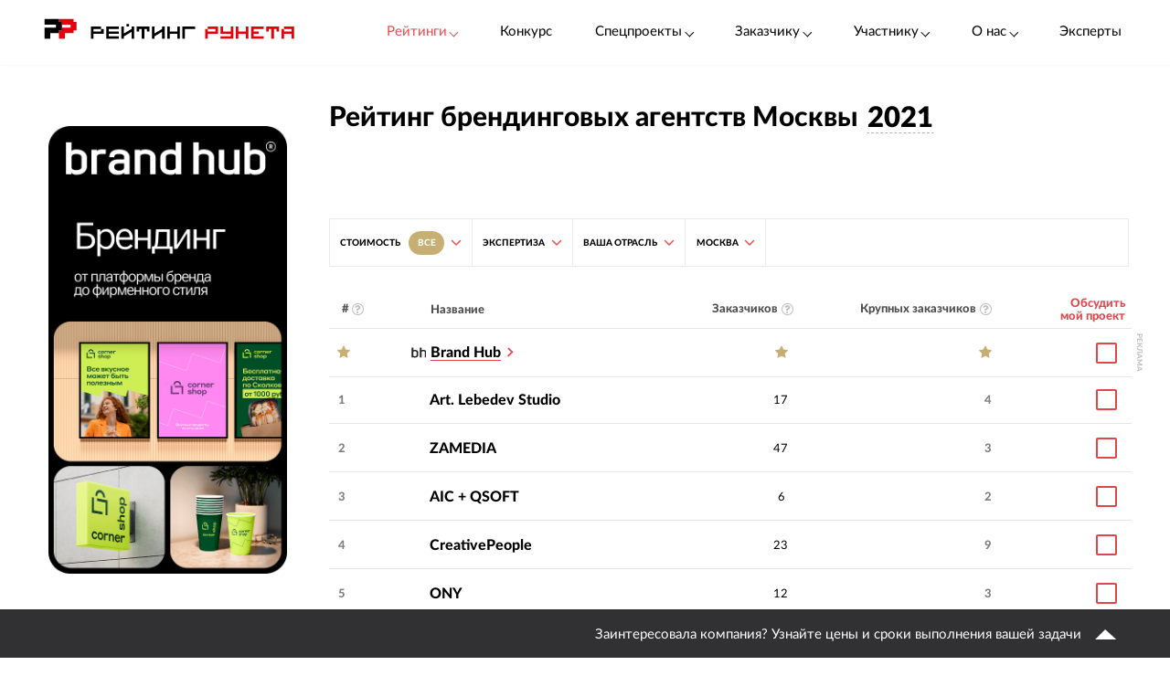

--- FILE ---
content_type: text/html; charset=utf-8
request_url: https://ratingruneta.ru/branding/2021/moscow/
body_size: 27964
content:
<!DOCTYPE html>
<html lang="ru"  class="vs-desktop">
<head>
	<title data-react-helmet="true">Рейтинг брендинговых агентств Москвы 2021 | ТОП лучших брендинг компаний</title>
  <meta data-react-helmet="true" name="keywords" content="разработка мобильных приложений Россия, разработка мобильных игр и приложений в России, компании России по разработке мобильных приложений, разработка приложений в России, создание приложений Россия"/><meta data-react-helmet="true" content="product" property="og:type"/><meta data-react-helmet="true" content="Рейтинг разработчиков приложений для мобильных устройств в России" property="og:title"/><meta data-react-helmet="true" content="Создание приложений в России — основная услуга студий-участников данного рейтинга. На странице вы можете сравнить компании и выбрать подходящего подрядчика, основываясь на отзывах реальных клиентов, проектах и ценах на услуги." property="og:description"/><meta data-react-helmet="true" content="https://ratingruneta.ru/apps/russia/" property="og:url"/><meta data-react-helmet="true" content="Рейтинг Рунета" property="og:site_name"/><meta data-react-helmet="true" name="description" content="Рейтинг лучших брендинговых агентств Москвы 2021 ⭐ ТОП компаний по продвижению бренда с ценами, портфолио"/><meta data-react-helmet="true" http-equiv="Content-Type" content="text/html; charset=utf-8"/><meta data-react-helmet="true" name="referrer" content="unsafe-url"/><meta data-react-helmet="true" name="Author" content="Proactivity Group"/><meta data-react-helmet="true" content="https://ratingruneta.ru/different/images/logo_200x200.jpg?rating_year_2021" property="og:image"/>

  <meta http-equiv="X-UA-Compatible" content="IE=edge,chrome=1">
  <meta charset="utf-8">
  <meta name="viewport" content="width=device-width, initial-scale=1.0">
  <meta name="theme-color" content="#000000">
    <!-- Metrika -->
	  <!-- Yandex.Metrika counter -->
      <script type="text/javascript" >
         (function(m,e,t,r,i,k,a){m[i]=m[i]||function(){(m[i].a=m[i].a||[]).push(arguments)};
         m[i].l=1*new Date();k=e.createElement(t),a=e.getElementsByTagName(t)[0],k.async=1,k.src=r,a.parentNode.insertBefore(k,a)})
         (window, document, "script", "https://mc.yandex.ru/metrika/tag.js", "ym");

         ym(1154705, "init", {
              clickmap:true,
              trackLinks:true,
              accurateTrackBounce:true,
              webvisor:true,
              trackHash:true
         });

         ym(92096748, "init");
      </script>
      <noscript><div><img src="https://mc.yandex.ru/watch/1154705" style="position:absolute; left:-9999px;" alt="" /></div></noscript>
      <!-- /Yandex.Metrika counter -->
<!-- Код YMAPs -->
	<script src="https://api-maps.yandex.ru/2.1/?apikey=c4a07d85-a485-49b5-bf91-9c914320ca03&lang=ru_RU" type="text/javascript">
	</script>
<!-- Код YMAPs -->
  <style>
    body {
      overflow-y: scroll;
    }
  </style>
  <link rel="manifest" href="/manifest.json">
  <link rel="shortcut icon" href="/favicon.ico">
  <link rel="stylesheet" href="https://cdnjs.cloudflare.com/ajax/libs/lato-font/3.0.0/css/lato-font.min.css" integrity="sha512-rSWTr6dChYCbhpHaT1hg2tf4re2jUxBWTuZbujxKg96+T87KQJriMzBzW5aqcb8jmzBhhNSx4XYGA6/Y+ok1vQ==" crossorigin="anonymous" referrerpolicy="no-referrer" />
  <link data-react-helmet="true" rel="image_src" href="https://ratingruneta.ru/img_out/metatags_by_url_part/apps/apps_russia.png?rating_year_2025"/><link data-react-helmet="true" rel="image_src" href="https://ratingruneta.ru/different/images/logo_200x200.jpg?rating_year_2021"/><link data-react-helmet="true" rel="canonical" href="https://ratingruneta.ru/branding/2021/moscow/"/>
    <link rel="stylesheet" href="/static/css/App/App.dadfdd8e.css">
  <script type="text/javascript">
    (function() {
        var cs = document.createElement('script');
        cs.type = 'text/javascript';
        cs.async = true;
        cs.src = 'https://web.clicksaver.ru/clicksaver.js';
        document.head.appendChild(cs);
    })();
  </script>
  <noscript><div><img src="https://web.clicksaver.ru/api/noscript" style="position:absolute; left:-9999px;" alt="" /></div></noscript>
</head>
<body >
  <!-- Top.Mail.Ru counter -->
  <script type="text/javascript">
  var _tmr = window._tmr || (window._tmr = []);
  _tmr.push({id: "3516073", type: "pageView", start: (new Date()).getTime()});
  (function (d, w, id) {
    if (d.getElementById(id)) return;
    var ts = d.createElement("script"); ts.type = "text/javascript"; ts.async = true; ts.id = id;
    ts.src = "https://top-fwz1.mail.ru/js/code.js";
    var f = function () {var s = d.getElementsByTagName("script")[0]; s.parentNode.insertBefore(ts, s);};
    if (w.opera == "[object Opera]") { d.addEventListener("DOMContentLoaded", f, false); } else { f(); }
  })(document, window, "tmr-code");
  </script>
  <noscript><div><img src="https://top-fwz1.mail.ru/counter?id=3516073;js=na" style="position:absolute;left:-9999px;" alt="Top.Mail.Ru" /></div></noscript>
<!-- /Top.Mail.Ru counter -->

<script>
  var html = document.documentElement;
  var width = html.clientWidth;
  var widthLimit = 1360;
  var baseWidth = 1360;
  if (widthLimit) {
    width = Math.min(width, widthLimit);
  }
  var curFontSize = width / baseWidth * 10;
  html.style.fontSize = curFontSize + 'px';
</script>
<script>
	var lengthOfZero = 1;
	var lengthOfMiddle = 1;
  var lengthOfGeneral = 0;
	var lengthOfSponsorZero = 0;
	var lengthOfSponsorMiddle = 0;

	function func(randomZero, attr) {
		var head = document.head;
		var style1 = document.createElement('style');
		var style2 = document.createElement('style');
		style1.appendChild(document.createTextNode('['+attr+'='+'"'+randomZero+'"'+']{visibility: visible !important};'));
		style2.appendChild(document.createTextNode('['+attr+']:not(['+attr+'='+'"'+randomZero+'"'+']){display: none};'));
		head.appendChild(style1);
		head.appendChild(style2);
	}
	function funcSponsor(randomZero, attr) {
		var head = document.head;
		var style1 = document.createElement('style');
		style1.appendChild(document.createTextNode('['+attr+'='+'"'+randomZero+'"'+']{display: block !important};'));
		head.appendChild(style1);
	}

	if (lengthOfZero !== 0) {
		func(Math.floor(Math.random() * lengthOfZero).toString(), 'data-zero-row-server');
	}
  if (lengthOfGeneral !== 0) {
		func(Math.floor(Math.random() * lengthOfGeneral).toString(), 'data-general-row-server');
	}
	if (lengthOfMiddle !== 0) {
		func(Math.floor(Math.random() * lengthOfMiddle).toString(), 'data-middle-row-server');
	}
	if (lengthOfSponsorZero !== 0) {
		funcSponsor(Math.floor(Math.random() * lengthOfSponsorZero).toString(), 'data-sponsors-zero');
	}
	if (lengthOfSponsorMiddle !== 0) {
		funcSponsor(Math.floor(Math.random() * lengthOfSponsorMiddle).toString(), 'data-sponsors-middle');
	}

</script>
<noscript>
  You need to enable JavaScript to run this app.
</noscript>
<div id="root"><div class="now_on_ratings" data-reactroot=""><header class="_1bekBtwskr _3AUGf92zvW" id="page_header"><div class="_3NK5zA5s-H _2bube7fajF"><div class="_2i-NbFwMAj"><a class="_3fgEmmBq4K" href="/"><img src="[data-uri]" alt="Рейтинг Рунета"/></a><div class="_3JHRo11Djg"><div class="_2XYjyvFPtI _2kuE12-oZm"><a class="pxJhWEDuul _1j2P-e2gm_">Рейтинги<!-- --> <span class="_3iJ6Dwp3AI"></span></a></div><a class="_2kuE12-oZm" href="https://awards.ratingruneta.ru" target="_blank" rel="noreferrer">Конкурс</a><div class="_2XYjyvFPtI _2kuE12-oZm"><a class="pxJhWEDuul">Спецпроекты<!-- --> <span class="_3iJ6Dwp3AI"></span></a><ul class="_2-QIisKwVD"><li><a class="pxJhWEDuul" href="https://pixel.ratingruneta.ru/" target="_blank" rel="noreferrer">Пиксель РР</a></li><li><a class="pxJhWEDuul" href="https://im.ratingruneta.ru/" target="_blank" rel="noreferrer">Рейтинг удобства интернет-магазинов</a></li><li><a class="pxJhWEDuul" href="https://50-interviews.ratingruneta.ru/" target="_blank" rel="noreferrer">50 интервью</a></li></ul></div><div class="_2XYjyvFPtI _2kuE12-oZm"><a class="pxJhWEDuul">Заказчику<!-- --> <span class="_3iJ6Dwp3AI"></span></a><ul class="_2-QIisKwVD"><li><a class="pxJhWEDuul" href="/customers_responses/">Отзывы</a></li><li><a class="pxJhWEDuul" href="/cases/">Кейсы</a></li></ul></div><div class="_2XYjyvFPtI _2kuE12-oZm"><a class="pxJhWEDuul">Участнику<!-- --> <span class="_3iJ6Dwp3AI"></span></a><ul class="_2-QIisKwVD"><li><a class="pxJhWEDuul" href="/how/">Как попасть в РР</a></li><li><a class="pxJhWEDuul" href="/registration/">Регистрация</a></li><li><a class="pxJhWEDuul" href="https://vc.ru/ratingruneta/1665184-ne-tolko-lish-piar-rezultaty-issledovaniya-poleznosti-reitingov-rr" target="_blank" rel="noreferrer">Исследование эффективности РР</a></li><li><a class="pxJhWEDuul" href="https://docs.google.com/document/d/105K_AOUKRbpWJwDyybf3jOx9pRexrQbI0sXetvWqBTw/edit?tab=t.0#heading=h.i24gwdb9xl6k" target="_blank" rel="noreferrer">Отзывы участников и рекламодателей</a></li><li><a class="pxJhWEDuul" href="https://cabinet.cmsmagazine.ru/?rr-menu" target="_blank" rel="noreferrer">Вход в кабинет</a></li><li><a class="pxJhWEDuul" href="https://docs.google.com/document/d/1Qs-FwheN5sE1dA9m768pSQTS_y-Gv1zDr-S4kBKsuK0/edit?tab=t.0" target="_blank" rel="noreferrer">Методика-2025</a></li><li><a class="pxJhWEDuul" href="/advertising/">Реклама</a></li></ul></div><div class="_2XYjyvFPtI _2kuE12-oZm"><a class="pxJhWEDuul">О нас<!-- --> <span class="_3iJ6Dwp3AI"></span></a><ul class="_2-QIisKwVD"><li><a class="pxJhWEDuul" href="https://about.ratingruneta.ru/ " target="_blank" rel="noreferrer">О проекте</a></li><li><a class="pxJhWEDuul" href="https://vc.ru/ratingruneta" target="_blank" rel="noreferrer">Блог</a></li><li><a class="pxJhWEDuul" href="https://t.me/+STIzYKo_Z9pkYTAy" target="_blank" rel="noreferrer">Телеграм-канал</a></li><li><a class="pxJhWEDuul" href="/press/">Новости</a></li><li><a class="pxJhWEDuul" href="/contacts/">Контакты</a></li></ul></div><a class="_2kuE12-oZm" href="/experts/">Эксперты</a></div></div></div></header><div><div><div><div class="_3NK5zA5s-H _3Zhr3kVtuT"><aside class="_33aK_XKY_-"><div id="filters_fixed_ads_block" class="dxFvf-2uJo _2S0fXrwPjt"><div><div><div><div></div></div><div></div></div><div class="_3ebsYGsyjN"></div></div></div></aside><main class="_1pCNHlVmk0 _3Js2fb_giP" data-rating-block="true"><div class="_3PmGinfeZG"><div class="_2FRlFvzUZ5 _3NK5zA5s-H" id="rating-fixed-filter"><a class="_1lGXMEwgrJ" href="/"><img src="[data-uri]" alt="Рейтинг Рунета"/></a><div data-rating-fixed-filter-burger-menu-button="true" class="_1tmfHsmRAZ"><i class="fa fa-bars  nAUIbsexus" aria-hidden="true"></i></div><div class="c-HyNsTcBo _2odXxMkMyE" data-filter-wrapper="true"><div class="vUPtiaSvUA"><div class="_3JsKCdNbhu"><button class="_4J_2jMN1me">СТОИМОСТЬ<span value="/branding/2021/moscow/"><span class="UvRncEY6fw">Все</span></span><span value="/branding/2021/moscow/high/"></span><span value="/branding/2021/moscow/premium/"></span><i class="fa fa-angle-down _3Iq1ABOx0E"></i></button><div><div class="_2XayQnNg24"><div class="_1sEQkj5g2m _2Cq4ymSVd6"><nav class="_1GBRGLPixk"><ul><li class="hpR4wDMkCV"><a href="/branding/2021/moscow/" class="active"><span class="jpxA-WR1PQ">Все ценовые диапазоны</span></a></li><li class=""><a href="/branding/2021/moscow/high/"><div class="_2LKUJSbZoa"><span><span class="_2dsJLtnnhw _2VF4t51RVo"><span>₽₽₽</span></span></span></div><div class="_2hieBE3FWD"><span class="_2PrLDthQxA">—</span><div><span>1 921 ₽/час</span></div><div class="HOItW7VmOx"><span>2 880 ₽/час</span></div></div></a></li><li class="_3MyHbPEEvp"></li><li class=""><a href="/branding/2021/moscow/premium/"><div class="_2LKUJSbZoa"><span><span class="_2dsJLtnnhw"><span>₽₽₽₽</span></span></span></div><div class="_2hieBE3FWD"><div>Выше</div><div><span>2 881</span></div></div></a></li></ul></nav></div></div></div></div></div><div class="vUPtiaSvUA"><div class="_3JsKCdNbhu"><div><button class="bwF3V9BU60"><span><span>Экспертиза</span></span><i class="fa fa-angle-down kQsTC8Fpym" aria-hidden="true"></i></button><div class="_1sEQkj5g2m"><div class="_3OUW3dkAM4"><div class="_2mtCYZPTEC" data-tabs-content="service"><div class="_1MEUwAzJBx"><a class="_2cWFlS-V0m" href="/branding/2021/">Все</a></div><div class="_1MEUwAzJBx"><a class="_2cWFlS-V0m" href="/branding/2021/turnkey-branding/">Создание бренда</a></div><div class="_1MEUwAzJBx"><a class="_2cWFlS-V0m" href="/branding/2021/logo/">Дизайн-система бренда</a></div><div class="_1MEUwAzJBx"><a class="_2cWFlS-V0m" href="/branding/2021/naming/">Вербальная айдентика, нейминг</a></div></div></div></div></div></div></div><div class="vUPtiaSvUA"><div class="_3JsKCdNbhu"><div><button class="bwF3V9BU60"><span><span>Ваша отрасль</span></span><i class="fa fa-angle-down kQsTC8Fpym" aria-hidden="true"></i></button><div class="_1sEQkj5g2m"><div class="_3OUW3dkAM4"><div class="_2mtCYZPTEC" data-tabs-content="bt"><div class="_1MEUwAzJBx"><a class="_2cWFlS-V0m" href="/branding/2021/">Все</a></div><div class="_1MEUwAzJBx"><a class="_2cWFlS-V0m" href="/branding/2021/home/">Дети, дом, семья</a></div><div class="_1MEUwAzJBx"><a class="_2cWFlS-V0m" href="/branding/2021/soft/">ИТ (информационные технологии)</a></div><div class="_1MEUwAzJBx"><a class="_2cWFlS-V0m" href="/branding/2021/beauty/">Красота, мода</a></div><div class="_1MEUwAzJBx"><a class="_2cWFlS-V0m" href="/branding/2021/medicine/">Медицина и ветеринария</a></div><div class="_1MEUwAzJBx"><a class="_2cWFlS-V0m" href="/branding/2021/real-estate/">Недвижимость</a></div><div class="_1MEUwAzJBx"><a class="_2cWFlS-V0m" href="/branding/2021/food/">Питание</a></div><div class="_1MEUwAzJBx"><a class="_2cWFlS-V0m" href="/branding/2021/industry/">Промышленность</a></div><div class="_1MEUwAzJBx"><a class="_2cWFlS-V0m" href="/branding/2021/construction/">Строительство, ремонт</a></div><div class="_1MEUwAzJBx"><a class="_2cWFlS-V0m" href="/branding/2021/goods/">Товары народного потребления</a></div><div class="_1MEUwAzJBx"><a class="_2cWFlS-V0m" href="/branding/2021/trade/">Торговля оптовая и розничная</a></div><div class="_1MEUwAzJBx"><a class="_2cWFlS-V0m" href="/branding/2021/services/">Услуги для бизнеса и потребителей</a></div><div class="_1MEUwAzJBx"><a class="_2cWFlS-V0m" href="/branding/2021/finance/">Финансы, инвестиции</a></div></div></div></div></div></div></div><div class="vUPtiaSvUA"><div class="_3JsKCdNbhu"><div><button class="bwF3V9BU60"><span><span>Москва</span></span><i class="fa fa-angle-down kQsTC8Fpym" aria-hidden="true"></i></button><div class="_1sEQkj5g2m"><div class="_3OUW3dkAM4"><div class="_2mtCYZPTEC" data-tabs-content="city"><div class="_1MEUwAzJBx"><a class="_2cWFlS-V0m" href="/branding/2021/">Все</a></div><div class="_1MEUwAzJBx"><a class="_2cWFlS-V0m OOBF6fGwt0" href="/branding/2021/moscow/">Москва</a></div><div class="_1MEUwAzJBx"><a class="_2cWFlS-V0m" href="/branding/2021/st-petersburg/">Санкт-Петербург</a></div><div class="_1MEUwAzJBx"><a class="_2cWFlS-V0m" href="/branding/2021/samara/">Самара</a></div><div class="_1MEUwAzJBx"><a class="_2cWFlS-V0m" href="/branding/2021/yekaterinburg/">Екатеринбург</a></div><div class="_1MEUwAzJBx"><a class="_2cWFlS-V0m" href="/branding/2021/nizhny-novgorod/">Нижний Новгород</a></div></div></div></div></div></div></div></div></div></div><header class="_5Fvlvb-pXc"><h1 class="dg1ZcXWTBB"><span>Рейтинг брендинговых агентств Москвы</span><span class="_1XuDitUNnL"> <!-- -->2021</span></h1><div class="_295qWGGmWF"><div class="_1ZT07TRrlA"><span class="_2VDKRm-RQp ZNJlR1SccF">2021</span><div class="APyOgQu76p"><div><a class="_13dO6UxggF" href="/branding/moscow/">2025</a><a class="_13dO6UxggF" href="/branding/moscow/2024/">2024</a><a class="_13dO6UxggF" href="/branding/moscow/2023/">2023</a><a class="_13dO6UxggF" href="/branding/moscow/2022/">2022</a><a class="_13dO6UxggF" href="/branding/moscow/2021/">2021</a></div></div></div></div></header><header><div class="_15L0YugIsa"><div><div class="bqSLintp4s"></div></div></div></header><div id="rating-page-filter-id"><span style="font-size:0"></span><div class="_1vveSsylBE"><div class="c-HyNsTcBo" data-filter-wrapper="true"><div class="vUPtiaSvUA"><div class="_3JsKCdNbhu"><button class="_4J_2jMN1me">СТОИМОСТЬ<span value="/branding/2021/moscow/"><span class="UvRncEY6fw">Все</span></span><span value="/branding/2021/moscow/high/"></span><span value="/branding/2021/moscow/premium/"></span><i class="fa fa-angle-down _3Iq1ABOx0E"></i></button><div><div class="_2XayQnNg24"><div class="_1sEQkj5g2m _2Cq4ymSVd6"><nav class="_1GBRGLPixk"><ul><li class="hpR4wDMkCV"><a href="/branding/2021/moscow/" class="active"><span class="jpxA-WR1PQ">Все ценовые диапазоны</span></a></li><li class=""><a href="/branding/2021/moscow/high/"><div class="_2LKUJSbZoa"><span><span class="_2dsJLtnnhw _2VF4t51RVo"><span>₽₽₽</span></span></span></div><div class="_2hieBE3FWD"><span class="_2PrLDthQxA">—</span><div><span>1 921 ₽/час</span></div><div class="HOItW7VmOx"><span>2 880 ₽/час</span></div></div></a></li><li class="_3MyHbPEEvp"></li><li class=""><a href="/branding/2021/moscow/premium/"><div class="_2LKUJSbZoa"><span><span class="_2dsJLtnnhw"><span>₽₽₽₽</span></span></span></div><div class="_2hieBE3FWD"><div>Выше</div><div><span>2 881</span></div></div></a></li></ul></nav></div></div></div></div></div><div class="vUPtiaSvUA"><div class="_3JsKCdNbhu"><div><button class="bwF3V9BU60"><span><span>Экспертиза</span></span><i class="fa fa-angle-down kQsTC8Fpym" aria-hidden="true"></i></button><div class="_1sEQkj5g2m"><div class="_3OUW3dkAM4"><div class="_2mtCYZPTEC" data-tabs-content="service"><div class="_1MEUwAzJBx"><a class="_2cWFlS-V0m" href="/branding/2021/">Все</a></div><div class="_1MEUwAzJBx"><a class="_2cWFlS-V0m" href="/branding/2021/turnkey-branding/">Создание бренда</a></div><div class="_1MEUwAzJBx"><a class="_2cWFlS-V0m" href="/branding/2021/logo/">Дизайн-система бренда</a></div><div class="_1MEUwAzJBx"><a class="_2cWFlS-V0m" href="/branding/2021/naming/">Вербальная айдентика, нейминг</a></div></div></div></div></div></div></div><div class="vUPtiaSvUA"><div class="_3JsKCdNbhu"><div><button class="bwF3V9BU60"><span><span>Ваша отрасль</span></span><i class="fa fa-angle-down kQsTC8Fpym" aria-hidden="true"></i></button><div class="_1sEQkj5g2m"><div class="_3OUW3dkAM4"><div class="_2mtCYZPTEC" data-tabs-content="bt"><div class="_1MEUwAzJBx"><a class="_2cWFlS-V0m" href="/branding/2021/">Все</a></div><div class="_1MEUwAzJBx"><a class="_2cWFlS-V0m" href="/branding/2021/home/">Дети, дом, семья</a></div><div class="_1MEUwAzJBx"><a class="_2cWFlS-V0m" href="/branding/2021/soft/">ИТ (информационные технологии)</a></div><div class="_1MEUwAzJBx"><a class="_2cWFlS-V0m" href="/branding/2021/beauty/">Красота, мода</a></div><div class="_1MEUwAzJBx"><a class="_2cWFlS-V0m" href="/branding/2021/medicine/">Медицина и ветеринария</a></div><div class="_1MEUwAzJBx"><a class="_2cWFlS-V0m" href="/branding/2021/real-estate/">Недвижимость</a></div><div class="_1MEUwAzJBx"><a class="_2cWFlS-V0m" href="/branding/2021/food/">Питание</a></div><div class="_1MEUwAzJBx"><a class="_2cWFlS-V0m" href="/branding/2021/industry/">Промышленность</a></div><div class="_1MEUwAzJBx"><a class="_2cWFlS-V0m" href="/branding/2021/construction/">Строительство, ремонт</a></div><div class="_1MEUwAzJBx"><a class="_2cWFlS-V0m" href="/branding/2021/goods/">Товары народного потребления</a></div><div class="_1MEUwAzJBx"><a class="_2cWFlS-V0m" href="/branding/2021/trade/">Торговля оптовая и розничная</a></div><div class="_1MEUwAzJBx"><a class="_2cWFlS-V0m" href="/branding/2021/services/">Услуги для бизнеса и потребителей</a></div><div class="_1MEUwAzJBx"><a class="_2cWFlS-V0m" href="/branding/2021/finance/">Финансы, инвестиции</a></div></div></div></div></div></div></div><div class="vUPtiaSvUA"><div class="_3JsKCdNbhu"><div><button class="bwF3V9BU60"><span><span>Москва</span></span><i class="fa fa-angle-down kQsTC8Fpym" aria-hidden="true"></i></button><div class="_1sEQkj5g2m"><div class="_3OUW3dkAM4"><div class="_2mtCYZPTEC" data-tabs-content="city"><div class="_1MEUwAzJBx"><a class="_2cWFlS-V0m" href="/branding/2021/">Все</a></div><div class="_1MEUwAzJBx"><a class="_2cWFlS-V0m OOBF6fGwt0" href="/branding/2021/moscow/">Москва</a></div><div class="_1MEUwAzJBx"><a class="_2cWFlS-V0m" href="/branding/2021/st-petersburg/">Санкт-Петербург</a></div><div class="_1MEUwAzJBx"><a class="_2cWFlS-V0m" href="/branding/2021/samara/">Самара</a></div><div class="_1MEUwAzJBx"><a class="_2cWFlS-V0m" href="/branding/2021/yekaterinburg/">Екатеринбург</a></div><div class="_1MEUwAzJBx"><a class="_2cWFlS-V0m" href="/branding/2021/nizhny-novgorod/">Нижний Новгород</a></div></div></div></div></div></div></div></div></div></div><div class="_2bRFi3gGX1"></div><div class="_2W3PduPUtq _2og8CAG1On"><div class="_1IuP9BvwmL"><table id="rating_table_id" class="_2YdUIzZPJN"><thead><tr class="_2BxutUXoK5"><th class="_2M61Nx-JST"><div class="BM9QhsJp6h"><span>#</span><i class="fa fa-question-circle-o"></i></div></th><th><span></span></th><th><span></span></th><th class="_30u66mR_e4"><span>Название</span></th><th class="_2haEURUT-7"><div class="BM9QhsJp6h"><span>Заказчиков</span><i class="fa fa-question-circle-o"></i></div></th><th><div class="BM9QhsJp6h"><span>Крупных заказчиков</span><i class="fa fa-question-circle-o"></i></div></th><th class="_2Cl7Q83j2c"><span>Обсудить<br/>мой проект</span></th></tr></thead><tbody><tr><td><span style="font-size:0"></span></td></tr><tr id="sticky_row" data-sticky-zero-row="true" data-zero-row-server="0" class="_1AsxmbzaTt _2IYecTPEtR"><td class="_2JeqPGfPYW _2UIq1AB0EI _2P1IAws1Bm"><span style="font-size:0"></span><div><span class="feC58Xk7OV">Реклама</span><span class="_5E_nG5yilA"> <i class="fa fa-star" aria-hidden="true"></i></span></div></td><td class="_2UIq1AB0EI _2P1IAws1Bm"><div></div></td><td class="_1durh58o4l _2UIq1AB0EI _2P1IAws1Bm"><i class="_3L_LbDbiwk" style="background-image:url(&#x27;https://ratingruneta.ru/different/icons/brand-hub.svg&#x27;)"></i></td><td class="Sl2eOtptml _2UIq1AB0EI _2P1IAws1Bm"><div class="_1WZ9g3MMDi"><span><a title="Brand Hub" class="_2WxxuOJ1qd"><span class="_112fCZoofO">Brand Hub</span></a></span><span><a title="Brand Hub" class="_2znZ1qUfZv _2WxxuOJ1qd"><i></i></a></span></div></td><td class="_18iKWyrkSf _2UIq1AB0EI _2P1IAws1Bm"><span class="_5E_nG5yilA"><i class="fa fa-star" aria-hidden="true"></i></span></td><td class="_2UIq1AB0EI _2P1IAws1Bm"><span class="_5E_nG5yilA"> <i class="fa fa-star" aria-hidden="true"></i></span></td><td class="ZssulS9wf6 _2UIq1AB0EI _2P1IAws1Bm"><button class="_1Y1QPTku4y _1SVujq2WJ3 _2o92BiihJ4"></button></td></tr><tr id="" class="WI8_oO9ZW9"><td class="_1Ry6Rx5_41"><span style="font-size:0"></span><div><span class="cyzRM-2ZnJ">1</span></div></td><td class=""><span style="font-size:0"></span><div></div></td><td class="_2LdJTVG5w4"><span style="font-size:0"></span><span><i class="_3L_LbDbiwk"></i></span></td><td class="_1ZoKUdNtPj"><span style="font-size:0"></span><div class="_1WZ9g3MMDi _1MHLPBrkBl"><a title="Art. Lebedev Studio" href="/agency-artlebedev/">Art. Lebedev Studio</a></div></td><td class="FKhQ6W3o6Z"><span style="font-size:0"></span><a class="_23bCaW3Hzj" href="/agency-artlebedev/portfolio/branding/"><span>17</span></a></td><td class="DwikxJErHz"><span style="font-size:0"></span><span>4</span></td><td class="_1b6EeBpJaO"><span style="font-size:0"></span><button class="_1Y1QPTku4y _1SVujq2WJ3 _2o92BiihJ4"></button></td></tr><tr class="LDyC_Uk4jd"><td colSpan="100"><div class="_3HM-hb3r0v"></div></td></tr><tr class=""></tr><tr id="" class="WI8_oO9ZW9"><td class="_1Ry6Rx5_41"><span style="font-size:0"></span><div><span class="cyzRM-2ZnJ">2</span></div></td><td class=""><span style="font-size:0"></span><div></div></td><td class="_2LdJTVG5w4"><span style="font-size:0"></span><span><i class="_3L_LbDbiwk"></i></span></td><td class="_1ZoKUdNtPj"><span style="font-size:0"></span><div class="_1WZ9g3MMDi _1MHLPBrkBl"><a title="ZAMEDIA" href="/agency-zamedia-info/">ZAMEDIA</a></div></td><td class="FKhQ6W3o6Z"><span style="font-size:0"></span><a class="_23bCaW3Hzj" href="/agency-zamedia-info/portfolio/branding/"><span>47</span></a></td><td class="DwikxJErHz"><span style="font-size:0"></span><span>3</span></td><td class="_1b6EeBpJaO"><span style="font-size:0"></span><button class="_1Y1QPTku4y _1SVujq2WJ3 _2o92BiihJ4"></button></td></tr><tr class="LDyC_Uk4jd"><td colSpan="100"><div class="_3HM-hb3r0v"></div></td></tr><tr class=""></tr><tr id="" class="WI8_oO9ZW9"><td class="_1Ry6Rx5_41"><span style="font-size:0"></span><div><span class="cyzRM-2ZnJ">3</span></div></td><td class=""><span style="font-size:0"></span><div></div></td><td class="_2LdJTVG5w4"><span style="font-size:0"></span><span><i class="_3L_LbDbiwk"></i></span></td><td class="_1ZoKUdNtPj"><span style="font-size:0"></span><div class="_1WZ9g3MMDi _1MHLPBrkBl"><a title="AIC + QSOFT" href="/agency-aic/">AIC + QSOFT</a></div></td><td class="FKhQ6W3o6Z"><span style="font-size:0"></span><a class="_23bCaW3Hzj" href="/agency-aic/portfolio/branding/"><span>6</span></a></td><td class="DwikxJErHz"><span style="font-size:0"></span><span>2</span></td><td class="_1b6EeBpJaO"><span style="font-size:0"></span><button class="_1Y1QPTku4y _1SVujq2WJ3 _2o92BiihJ4"></button></td></tr><tr class="LDyC_Uk4jd"><td colSpan="100"><div class="_3HM-hb3r0v"></div></td></tr><tr class=""></tr><tr id="" class="WI8_oO9ZW9"><td class="_1Ry6Rx5_41"><span style="font-size:0"></span><div><span class="cyzRM-2ZnJ">4</span></div></td><td class=""><span style="font-size:0"></span><div></div></td><td class="_2LdJTVG5w4"><span style="font-size:0"></span><span><i class="_3L_LbDbiwk"></i></span></td><td class="_1ZoKUdNtPj"><span style="font-size:0"></span><div class="_1WZ9g3MMDi _1MHLPBrkBl"><a title="CreativePeople" href="/agency-cpeople/">CreativePeople</a></div></td><td class="FKhQ6W3o6Z"><span style="font-size:0"></span><a class="_23bCaW3Hzj" href="/agency-cpeople/portfolio/branding/"><span>23</span></a></td><td class="DwikxJErHz"><span style="font-size:0"></span><span>9</span></td><td class="_1b6EeBpJaO"><span style="font-size:0"></span><button class="_1Y1QPTku4y _1SVujq2WJ3 _2o92BiihJ4"></button></td></tr><tr class="LDyC_Uk4jd"><td colSpan="100"><div class="_3HM-hb3r0v"></div></td></tr><tr class=""></tr><tr id="" class="WI8_oO9ZW9"><td class="_1Ry6Rx5_41"><span style="font-size:0"></span><div><span class="cyzRM-2ZnJ">5</span></div></td><td class=""><span style="font-size:0"></span><div></div></td><td class="_2LdJTVG5w4"><span style="font-size:0"></span><span><i class="_3L_LbDbiwk"></i></span></td><td class="_1ZoKUdNtPj"><span style="font-size:0"></span><div class="_1WZ9g3MMDi _1MHLPBrkBl"><a title="ONY" href="/agency-ony/">ONY</a></div></td><td class="FKhQ6W3o6Z"><span style="font-size:0"></span><a class="_23bCaW3Hzj" href="/agency-ony/portfolio/branding/"><span>12</span></a></td><td class="DwikxJErHz"><span style="font-size:0"></span><span>3</span></td><td class="_1b6EeBpJaO"><span style="font-size:0"></span><button class="_1Y1QPTku4y _1SVujq2WJ3 _2o92BiihJ4"></button></td></tr><tr class="LDyC_Uk4jd"><td colSpan="100"><div class="_3HM-hb3r0v"></div></td></tr><tr class=""></tr><tr id="" class="WI8_oO9ZW9"><td class="_1Ry6Rx5_41"><span style="font-size:0"></span><div><span class="cyzRM-2ZnJ">6</span></div></td><td class=""><span style="font-size:0"></span><div></div></td><td class="_2LdJTVG5w4"><span style="font-size:0"></span><span><i class="_3L_LbDbiwk"></i></span></td><td class="_1ZoKUdNtPj"><span style="font-size:0"></span><div class="_1WZ9g3MMDi _1MHLPBrkBl"><a title="SLAVA" href="/agency-nomads/">SLAVA</a></div></td><td class="FKhQ6W3o6Z"><span style="font-size:0"></span><a class="_23bCaW3Hzj" href="/agency-nomads/portfolio/branding/"><span>10</span></a></td><td class="DwikxJErHz"><span style="font-size:0"></span><span>7</span></td><td class="_1b6EeBpJaO"><span style="font-size:0"></span><button class="_1Y1QPTku4y _1SVujq2WJ3 _2o92BiihJ4"></button></td></tr><tr class="LDyC_Uk4jd"><td colSpan="100"><div class="_3HM-hb3r0v"></div></td></tr><tr class=""></tr><tr id="" class="WI8_oO9ZW9"><td class="_1Ry6Rx5_41"><span style="font-size:0"></span><div><span class="cyzRM-2ZnJ">7</span></div></td><td class=""><span style="font-size:0"></span><div></div></td><td class="_2LdJTVG5w4"><span style="font-size:0"></span><span><i class="_3L_LbDbiwk"></i></span></td><td class="_1ZoKUdNtPj"><span style="font-size:0"></span><div class="_1WZ9g3MMDi _1MHLPBrkBl"><a title="Dotorg" href="/agency-dotorg/">Dotorg</a></div></td><td class="FKhQ6W3o6Z"><span style="font-size:0"></span><a class="_23bCaW3Hzj" href="/agency-dotorg/portfolio/branding/"><span>11</span></a></td><td class="DwikxJErHz"><span style="font-size:0"></span><span>0</span></td><td class="_1b6EeBpJaO"><span style="font-size:0"></span><button class="_1Y1QPTku4y _1SVujq2WJ3 _2o92BiihJ4"></button></td></tr><tr class="LDyC_Uk4jd"><td colSpan="100"><div class="_3HM-hb3r0v"></div></td></tr><tr class=""></tr><tr id="" class="WI8_oO9ZW9"><td class="_1Ry6Rx5_41"><span style="font-size:0"></span><div><span class="cyzRM-2ZnJ">8</span></div></td><td class=""><span style="font-size:0"></span><div></div></td><td class="_2LdJTVG5w4"><span style="font-size:0"></span><span><i class="_3L_LbDbiwk"></i></span></td><td class="_1ZoKUdNtPj"><span style="font-size:0"></span><div class="_1WZ9g3MMDi _1MHLPBrkBl"><a title="Electric Brand Consultants" href="/agency-electric-consultants/">Electric Brand Consultants</a></div></td><td class="FKhQ6W3o6Z"><span style="font-size:0"></span><a class="_23bCaW3Hzj" href="/agency-electric-consultants/portfolio/branding/"><span>9</span></a></td><td class="DwikxJErHz"><span style="font-size:0"></span><span>5</span></td><td class="_1b6EeBpJaO"><span style="font-size:0"></span><button class="_1Y1QPTku4y _1SVujq2WJ3 _2o92BiihJ4"></button></td></tr><tr class="LDyC_Uk4jd"><td colSpan="100"><div class="_3HM-hb3r0v"></div></td></tr><tr class=""></tr><tr id="" class="WI8_oO9ZW9"><td class="_1Ry6Rx5_41"><span style="font-size:0"></span><div><span class="cyzRM-2ZnJ">9</span></div></td><td class=""><span style="font-size:0"></span><div></div></td><td class="_2LdJTVG5w4"><span style="font-size:0"></span><span><i class="_3L_LbDbiwk"></i></span></td><td class="_1ZoKUdNtPj"><span style="font-size:0"></span><div class="_1WZ9g3MMDi _1MHLPBrkBl"><a title="Notamedia" href="/agency-notamedia/">Notamedia</a></div></td><td class="FKhQ6W3o6Z"><span style="font-size:0"></span><a class="_23bCaW3Hzj" href="/agency-notamedia/portfolio/branding/"><span>5</span></a></td><td class="DwikxJErHz"><span style="font-size:0"></span><span>2</span></td><td class="_1b6EeBpJaO"><span style="font-size:0"></span><button class="_1Y1QPTku4y _1SVujq2WJ3 _2o92BiihJ4"></button></td></tr><tr class="LDyC_Uk4jd"><td colSpan="100"><div class="_3HM-hb3r0v"></div></td></tr><tr class=""></tr><tr id="" class="WI8_oO9ZW9"><td class="_1Ry6Rx5_41"><span style="font-size:0"></span><div><span class="cyzRM-2ZnJ">10</span></div></td><td class=""><span style="font-size:0"></span><div></div></td><td class="_2LdJTVG5w4"><span style="font-size:0"></span><span><i class="_3L_LbDbiwk"></i></span></td><td class="_1ZoKUdNtPj"><span style="font-size:0"></span><div class="_1WZ9g3MMDi _1MHLPBrkBl"><a title="Пиксель Плюс" href="/agency-pixelplus/">Пиксель Плюс</a></div></td><td class="FKhQ6W3o6Z"><span style="font-size:0"></span><a class="_23bCaW3Hzj" href="/agency-pixelplus/portfolio/branding/"><span>6</span></a></td><td class="DwikxJErHz"><span style="font-size:0"></span><span>0</span></td><td class="_1b6EeBpJaO"><span style="font-size:0"></span><button class="_1Y1QPTku4y _1SVujq2WJ3 _2o92BiihJ4"></button></td></tr><tr class="LDyC_Uk4jd"><td colSpan="100"><div class="_3HM-hb3r0v"></div></td></tr><tr class=""></tr><tr><td class="NEqs0XX1wM"><span style="font-size:0"></span></td></tr><tr id="sticky_middle-row" data-sticky-middle-row="true" data-middle-row-server="0" class="_1AsxmbzaTt _2vcKiJeC0s"><td class="_2JeqPGfPYW _2UIq1AB0EI _2P1IAws1Bm"><span style="font-size:0"></span><div><span class="feC58Xk7OV">Реклама</span><span class="_5E_nG5yilA"> <i class="fa fa-star" aria-hidden="true"></i></span></div></td><td class="_2UIq1AB0EI _2P1IAws1Bm"><div></div></td><td class="_1durh58o4l _2UIq1AB0EI _2P1IAws1Bm"><i class="_3L_LbDbiwk" style="background-image:url(&#x27;https://ratingruneta.ru/different/icons/forwhat.svg&#x27;)"></i></td><td class="Sl2eOtptml _2UIq1AB0EI _2P1IAws1Bm"><div class="_1WZ9g3MMDi"><span><a title="[for:what]" class="_2WxxuOJ1qd"><span class="_112fCZoofO">[for:what]</span></a></span><span><a title="[for:what]" class="_2znZ1qUfZv _2WxxuOJ1qd"><i></i></a></span></div></td><td class="_18iKWyrkSf _2UIq1AB0EI _2P1IAws1Bm"><span class="_5E_nG5yilA"><i class="fa fa-star" aria-hidden="true"></i></span></td><td class="_2UIq1AB0EI _2P1IAws1Bm"><span class="_5E_nG5yilA"> <i class="fa fa-star" aria-hidden="true"></i></span></td><td class="ZssulS9wf6 _2UIq1AB0EI _2P1IAws1Bm"><button class="_1Y1QPTku4y _1SVujq2WJ3 _2o92BiihJ4"></button></td></tr><tr id="" class="WI8_oO9ZW9"><td class="_1Ry6Rx5_41"><span style="font-size:0"></span><div><span class="cyzRM-2ZnJ">11</span></div></td><td class=""><span style="font-size:0"></span><div></div></td><td class="_2LdJTVG5w4"><span style="font-size:0"></span><span><i class="_3L_LbDbiwk"></i></span></td><td class="_1ZoKUdNtPj"><span style="font-size:0"></span><div class="_1WZ9g3MMDi _1MHLPBrkBl"><a title="ADN" href="/agency-a-dn/">ADN</a></div></td><td class="FKhQ6W3o6Z"><span style="font-size:0"></span><a class="_23bCaW3Hzj" href="/agency-a-dn/portfolio/branding/"><span>6</span></a></td><td class="DwikxJErHz"><span style="font-size:0"></span><span>0</span></td><td class="_1b6EeBpJaO"><span style="font-size:0"></span><button class="_1Y1QPTku4y _1SVujq2WJ3 _2o92BiihJ4"></button></td></tr><tr class="LDyC_Uk4jd"><td colSpan="100"><div class="_3HM-hb3r0v"></div></td></tr><tr class=""></tr><tr id="" class="WI8_oO9ZW9"><td class="_1Ry6Rx5_41"><span style="font-size:0"></span><div><span class="cyzRM-2ZnJ">12</span></div></td><td class=""><span style="font-size:0"></span><div></div></td><td class="_2LdJTVG5w4"><span style="font-size:0"></span><span><i class="_3L_LbDbiwk"></i></span></td><td class="_1ZoKUdNtPj"><span style="font-size:0"></span><div class="_1WZ9g3MMDi _1MHLPBrkBl"><a title="FACE digital agency" href="/agency-facedigital/">FACE digital agency</a></div></td><td class="FKhQ6W3o6Z"><span style="font-size:0"></span><a class="_23bCaW3Hzj" href="/agency-facedigital/portfolio/branding/"><span>6</span></a></td><td class="DwikxJErHz"><span style="font-size:0"></span><span>0</span></td><td class="_1b6EeBpJaO"><span style="font-size:0"></span><button class="_1Y1QPTku4y _1SVujq2WJ3 _2o92BiihJ4"></button></td></tr><tr class="LDyC_Uk4jd"><td colSpan="100"><div class="_3HM-hb3r0v"></div></td></tr><tr class=""></tr><tr id="" class="WI8_oO9ZW9"><td class="_1Ry6Rx5_41"><span style="font-size:0"></span><div><span class="cyzRM-2ZnJ">13</span></div></td><td class=""><span style="font-size:0"></span><div></div></td><td class="_2LdJTVG5w4"><span style="font-size:0"></span><span><i class="_3L_LbDbiwk"></i></span></td><td class="_1ZoKUdNtPj"><span style="font-size:0"></span><div class="_1WZ9g3MMDi _1MHLPBrkBl"><a title="Only" href="/agency-only-com-ru/">Only</a></div></td><td class="FKhQ6W3o6Z"><span style="font-size:0"></span><a class="_23bCaW3Hzj" href="/agency-only-com-ru/portfolio/branding/"><span>5</span></a></td><td class="DwikxJErHz"><span style="font-size:0"></span><span>1</span></td><td class="_1b6EeBpJaO"><span style="font-size:0"></span><button class="_1Y1QPTku4y _1SVujq2WJ3 _2o92BiihJ4"></button></td></tr><tr class="LDyC_Uk4jd"><td colSpan="100"><div class="_3HM-hb3r0v"></div></td></tr><tr class=""></tr><tr id="" class="WI8_oO9ZW9"><td class="_1Ry6Rx5_41"><span style="font-size:0"></span><div><span class="cyzRM-2ZnJ">14</span></div></td><td class=""><span style="font-size:0"></span><div></div></td><td class="_2LdJTVG5w4"><span style="font-size:0"></span><span><i class="_3L_LbDbiwk"></i></span></td><td class="_1ZoKUdNtPj"><span style="font-size:0"></span><div class="_1WZ9g3MMDi _1MHLPBrkBl"><a title="VIPRO" href="/agency-vipro/">VIPRO</a></div></td><td class="FKhQ6W3o6Z"><span style="font-size:0"></span><a class="_23bCaW3Hzj" href="/agency-vipro/portfolio/branding/"><span>5</span></a></td><td class="DwikxJErHz"><span style="font-size:0"></span><span>0</span></td><td class="_1b6EeBpJaO"><span style="font-size:0"></span><button class="_1Y1QPTku4y _1SVujq2WJ3 _2o92BiihJ4"></button></td></tr><tr class="LDyC_Uk4jd"><td colSpan="100"><div class="_3HM-hb3r0v"></div></td></tr><tr class=""></tr><tr id="" class="WI8_oO9ZW9"><td class="_1Ry6Rx5_41"><span style="font-size:0"></span><div><span class="cyzRM-2ZnJ">15</span></div></td><td class=""><span style="font-size:0"></span><div></div></td><td class="_2LdJTVG5w4"><span style="font-size:0"></span><span><i class="_3L_LbDbiwk"></i></span></td><td class="_1ZoKUdNtPj"><span style="font-size:0"></span><div class="_1WZ9g3MMDi _1MHLPBrkBl"><a title="Текарт" href="/agency-web-techart/">Текарт</a></div></td><td class="FKhQ6W3o6Z"><span style="font-size:0"></span><a class="_23bCaW3Hzj" href="/agency-web-techart/portfolio/branding/"><span>3</span></a></td><td class="DwikxJErHz"><span style="font-size:0"></span><span>0</span></td><td class="_1b6EeBpJaO"><span style="font-size:0"></span><button class="_1Y1QPTku4y _1SVujq2WJ3 _2o92BiihJ4"></button></td></tr><tr class="LDyC_Uk4jd"><td colSpan="100"><div class="_3HM-hb3r0v"></div></td></tr><tr class=""></tr><tr id="" class="WI8_oO9ZW9"><td class="_1Ry6Rx5_41"><span style="font-size:0"></span><div><span class="cyzRM-2ZnJ">16</span></div></td><td class=""><span style="font-size:0"></span><div></div></td><td class="_2LdJTVG5w4"><span style="font-size:0"></span><span><i class="_3L_LbDbiwk"></i></span></td><td class="_1ZoKUdNtPj"><span style="font-size:0"></span><div class="_1WZ9g3MMDi _1MHLPBrkBl"><a title="C-Project" href="/agency-c-project-pro/">C-Project</a></div></td><td class="FKhQ6W3o6Z"><span style="font-size:0"></span><a class="_23bCaW3Hzj" href="/agency-c-project-pro/portfolio/branding/"><span>3</span></a></td><td class="DwikxJErHz"><span style="font-size:0"></span><span>0</span></td><td class="_1b6EeBpJaO"><span style="font-size:0"></span><button class="_1Y1QPTku4y _1SVujq2WJ3 _2o92BiihJ4"></button></td></tr><tr class="LDyC_Uk4jd"><td colSpan="100"><div class="_3HM-hb3r0v"></div></td></tr><tr class="_3KWE-UQPD7"></tr><tr><td colSpan="100" class="NEqs0XX1wM"><span style="font-size:0"></span></td></tr><tr id="footer_row" data-sticky-zero-row="true" data-zero-row-server="0" class="_1AsxmbzaTt"><td class="_2JeqPGfPYW _2UIq1AB0EI _2P1IAws1Bm"><span style="font-size:0"></span><div><span class="feC58Xk7OV">Реклама</span><span class="_5E_nG5yilA"> <i class="fa fa-star" aria-hidden="true"></i></span></div></td><td class="_2UIq1AB0EI _2P1IAws1Bm"><div></div></td><td class="_1durh58o4l _2UIq1AB0EI _2P1IAws1Bm"><i class="_3L_LbDbiwk" style="background-image:url(&#x27;https://ratingruneta.ru/different/icons/brand-hub.svg&#x27;)"></i></td><td class="Sl2eOtptml _2UIq1AB0EI _2P1IAws1Bm"><div class="_1WZ9g3MMDi"><span><a title="Brand Hub" class="_2WxxuOJ1qd"><span class="_112fCZoofO">Brand Hub</span></a></span><span><a title="Brand Hub" class="_2znZ1qUfZv _2WxxuOJ1qd"><i></i></a></span></div></td><td class="_18iKWyrkSf _2UIq1AB0EI _2P1IAws1Bm"><span class="_5E_nG5yilA"><i class="fa fa-star" aria-hidden="true"></i></span></td><td class="_2UIq1AB0EI _2P1IAws1Bm"><span class="_5E_nG5yilA"> <i class="fa fa-star" aria-hidden="true"></i></span></td><td class="ZssulS9wf6 _2UIq1AB0EI _2P1IAws1Bm"><button class="_1Y1QPTku4y _1SVujq2WJ3 _2o92BiihJ4"></button></td></tr></tbody></table></div></div><div class="_1AIyykBtpB"></div></main></div></div><footer class="_3JL944ibyq"><div id="rating_list"><div class="_3NK5zA5s-H _2g5offxr8H"><h2>Все рейтинги</h2><div id="ratings" class="_3enMVY5LAF oLu7pUhcAk" data-page-nav-content="2"><div class="_3o1jCdWryd _1DVHWkF5_C"><div class="_2_SNMRA_Kh"><div class="_3pj93H0AQq"><div class="_1aoB1AlxbE"><div class="_22COqsmKvZ"><img class="_3FortRnRz9" src="https://ratingruneta.ru/klarnetCMSlocal/tmp/apitest/icons/seo_global.svg" alt="rating_group"/>Реклама, трафик</div><div class="_3JaFkBlfAi"><a class="_6vW72TqpEg" href="/performance/"><span>Перформанс–маркетинг</span></a><a class="_6vW72TqpEg" href="/context/"><span>Контекстная реклама</span></a><a class="_6vW72TqpEg" href="/target/"><span>Таргетированная реклама</span></a><a class="_6vW72TqpEg" href="/marketplaces/"><span>Работа с маркетплейсами</span></a><a class="_6vW72TqpEg" href="/mobile-marketing/"><span>Мобильный маркетинг<sup class="_1aHGb8901h">НОВЫЙ</sup></span></a><a class="_6vW72TqpEg" href="/seo/"><span>SEO</span></a></div></div><div class="_1aoB1AlxbE"><div class="_22COqsmKvZ"><img class="_3FortRnRz9" src="https://ratingruneta.ru/klarnetCMSlocal/tmp/apitest/icons/crm_global.svg" alt="rating_group"/>Коммуникации</div><div class="_3JaFkBlfAi"><a class="_6vW72TqpEg" href="/pr/"><span>PR</span></a><a class="_6vW72TqpEg" href="/smm/"><span>SMM</span></a><a class="_6vW72TqpEg" href="/video/"><span>Видео<sup class="_1aHGb8901h">НОВЫЙ</sup></span></a><a class="_6vW72TqpEg" href="/text/"><span>Контент</span></a><a class="_6vW72TqpEg" href="/branding/"><span>Брендинг</span></a><a class="_6vW72TqpEg" href="/reputation-orm/"><span>Репутация<sup class="_1aHGb8901h">НОВЫЙ</sup></span></a><a class="_6vW72TqpEg" href="/influencer-marketing/"><span>Инфлюенс-маркетинг<sup class="_1aHGb8901h">НОВЫЙ</sup></span></a><a class="_6vW72TqpEg" href="/creative/"><span>Креативные агентства<sup class="_1aHGb8901h">НОВЫЙ</sup></span></a><a class="_6vW72TqpEg" href="/communication-agencies/"><span>Коммуникационные агентства<sup class="_1aHGb8901h">НОВЫЙ</sup></span></a><a class="_6vW72TqpEg" href="/design/#communication_design"><span>Коммуникационный дизайн</span></a></div></div></div><div class="_3pj93H0AQq"><div class="_1aoB1AlxbE"><div class="_22COqsmKvZ"><img class="_3FortRnRz9" src="https://ratingruneta.ru/klarnetCMSlocal/tmp/apitest/icons/web_global.svg" alt="rating_group"/>Сайты и веб-сервисы</div><div class="_3JaFkBlfAi"><a class="_6vW72TqpEg" href="/web/"><span>Разработка сайтов и веб-сервисов</span></a><a class="_6vW72TqpEg" href="/web-support/"><span>Развитие и поддержка сайтов</span></a><a class="_6vW72TqpEg" href="/web+seo/"><span>Разработка и продвижение сайтов</span></a><a class="_6vW72TqpEg" href="/e-commerce/"><span>Интернет-магазины</span></a></div></div><div class="_1aoB1AlxbE"><div class="_22COqsmKvZ"><img class="_3FortRnRz9" src="https://ratingruneta.ru/klarnetCMSlocal/tmp/apitest/icons/web_development.svg" alt="rating_group"/>Разработка цифровых продуктов</div><div class="_3JaFkBlfAi"><a class="_6vW72TqpEg" href="/apps/"><span>Мобильные приложения</span></a><a class="_6vW72TqpEg" href="/corporate/"><span>Корпоративное ПО</span></a><a class="_6vW72TqpEg" href="/crm/"><span>CRM</span></a><a class="_6vW72TqpEg" href="/ai-development/"><span>Искусственный интеллект<sup class="_1aHGb8901h">НОВЫЙ</sup></span></a><a class="_6vW72TqpEg" href="/complex-developers/"><span>Комплексные разработчики<sup class="_1aHGb8901h">НОВЫЙ</sup></span></a><a class="_6vW72TqpEg" href="/design/#product_design"><span>Дизайн цифровых продуктов</span></a><a class="_6vW72TqpEg" href="/outstaffing/"><span>Аутстаффинг</span></a></div></div></div><div class="_3pj93H0AQq"><div class="_1aoB1AlxbE"><div class="_22COqsmKvZ"><img class="_3FortRnRz9" src="https://ratingruneta.ru/klarnetCMSlocal/tmp/apitest/icons/major_global.svg" alt="rating_group"/>Комплексные</div><div class="_3JaFkBlfAi"><a class="_6vW72TqpEg" href="/digital-agencies/"><span>Полносервисные агентства</span></a><a class="_6vW72TqpEg" href="/seo+context/"><span>Комплексное продвижение 360</span></a></div></div><div class="_1aoB1AlxbE"><div class="_22COqsmKvZ"><img class="_3FortRnRz9" src="https://ratingruneta.ru/klarnetCMSlocal/tmp/apitest/icons/customer.svg" alt="rating_group"/>По типу заказчика</div><div class="_3JaFkBlfAi"><a class="_6vW72TqpEg" href="/goverment/"><span>Подрядчики госструктур</span></a><a class="_6vW72TqpEg" href="/major/"><span>Подрядчики крупного бизнеса</span></a><a class="_6vW72TqpEg" href="/foreign/"><span>Подрядчики иностранных компаний</span></a></div></div><div class="_1aoB1AlxbE"><div class="_22COqsmKvZ"><img class="_3FortRnRz9" src="https://ratingruneta.ru/klarnetCMSlocal/tmp/apitest/icons/industry.svg" alt="rating_group"/>Отраслевая экспертиза</div><div class="_3JaFkBlfAi"><a class="_6vW72TqpEg" href="/it/"><span>ИТ<sup class="_1aHGb8901h">НОВЫЙ</sup></span></a><a class="_6vW72TqpEg" href="/ecom/"><span>Еком<sup class="_1aHGb8901h">НОВЫЙ</sup></span></a><a class="_6vW72TqpEg" href="/industry/"><span>Промышленность<sup class="_1aHGb8901h">НОВЫЙ</sup></span></a></div></div></div></div></div></div></div></div><div itemscope="" itemType="http://schema.org/Product"><meta itemProp="name" content="Рейтинг брендинговых агентств Москвы"/><span itemProp="offers" itemscope="" itemType="https://schema.org/AggregateOffer"><meta itemProp="offerCount" content="16"/><meta content="30000000" itemProp="highPrice"/><meta content="70000" itemProp="lowPrice"/><meta content="RUR" itemProp="priceCurrency"/></span><div class="_2y0MpwqG_I"><div class="_3NK5zA5s-H Fxggy0VFkg"><div itemProp="aggregateRating" itemType="http://schema.org/AggregateRating" itemscope="" class="_2y0MpwqG_I"><div id="responses"><h2 itemProp="name">Отзывы об участниках рейтинга</h2><meta itemProp="ratingValue" content="4.9"/><meta itemProp="reviewCount" content="623"/><meta itemProp="ratingCount" content="623"/></div></div><div class="UTNjFT3-pE"><div class="_1EWQXWacrq"><div class="H3uHf4CGLM" itemProp="review" itemscope="" itemType="http://schema.org/Review"><meta itemProp="datePublished" content="18.12.2025"/><link itemProp="url" href="/agency-astonia/"/><span itemProp="itemReviewed" itemscope="" itemType="http://schema.org/Organization"><meta itemProp="name" content="АСТОНИА"/></span><div class="_22cTqN4r20"><span class="_2UA9WO2QXs">18.12.2025</span><div class="_7-LiOAr8e3"><p><b>Отзыв о работе</b> <a href="/agency-astonia/">АСТОНИА</a> по созданию сайта</p><span itemProp="author" itemscope="" itemType="http://schema.org/Person">от заказчика<!-- --> <a href="https://leckom.ru" rel="noopener noreferrer" target="_blank"><span itemProp="name">leckom.ru</span></a></span></div></div><div class="_396ogHpbh5"><div><div id="text" itemProp="reviewBody" class="HZW8e75-ke">Выражаем искреннюю благодарность ООО «АСТОНИА» за качественные услуги по редизайну нашего сайта leckom.ru, посвященному индивидуальному жилищному строительству каркасных домов и деревянных бань.

Специалисты компании проявили высокий профессионализм, внимание к деталям и ответственность в работе. Благодаря слаженной работы каждого из них, мы получили необходимый нам результат. Новый сайт стал достойной презентацией наших услуг!

Рекомендуем компанию «АСТОНИА» всем, кто ищет надежного и профессионального Подрядчика для веб-разработки.</div></div></div><div class="_38lCEOADR7"><div class="_3UbFPf_hpv"><span itemProp="reviewRating" itemscope="" itemType="http://schema.org/Rating"><meta itemProp="worstRating" content="1"/><meta itemProp="bestRating" content="5"/><span class="_1nKwjoLZjP" itemProp="ratingValue">5.0</span></span><div class="qQlsTGdE-z"><div class="_1uTIAbrV8n" style="width:100%"></div></div></div><div class="_3w_PiMNpeD"><span><b>5</b> <!-- -->Удовлетворенность</span><span><b>5</b> <!-- -->Соблюдение сроков</span><span><b>5</b> <!-- -->Профессионализм сотрудников</span><span><b>5</b> <!-- -->Вероятность рекомендации</span></div></div></div><div class="H3uHf4CGLM" itemProp="review" itemscope="" itemType="http://schema.org/Review"><meta itemProp="datePublished" content="24.10.2025"/><link itemProp="url" href="/agency-cloudmill/"/><span itemProp="itemReviewed" itemscope="" itemType="http://schema.org/Organization"><meta itemProp="name" content="Клаудмил"/></span><div class="_22cTqN4r20"><span class="_2UA9WO2QXs">24.10.2025</span><div class="_7-LiOAr8e3"><p><b>Отзыв о работе</b> <a href="/agency-cloudmill/">Клаудмил</a> по созданию сайта</p><span itemProp="author" itemscope="" itemType="http://schema.org/Person">от заказчика<!-- --> <a href="https://oaommz.ru" rel="noopener noreferrer" target="_blank"><span itemProp="name">Мытищинский молочный завод</span></a></span></div></div><div class="_396ogHpbh5"><div><div id="text" itemProp="reviewBody" class="HZW8e75-ke">Работаем с Клаудмил уже более 10 лет. Первоначально обратились к ним за разработкой сайта компании. Все было сделано на высшем уровне, четко, профессионально и, конечно же, с учетом наших пожеланий. 
В дальнейшем неоднократно обращались к ним за помощью в решение технических вопросов на нашем сайте. Никогда они нам не отказывали в помощи. 2 раза спасали от взлома сайта и блокировкой его. 
Сейчас возобновили работу с Клаудмил по модернизации сайта и тех. поддержке.
Искренне советуем нашего подрядчика всем!</div></div></div><div class="_38lCEOADR7"><div class="_3UbFPf_hpv"><span itemProp="reviewRating" itemscope="" itemType="http://schema.org/Rating"><meta itemProp="worstRating" content="1"/><meta itemProp="bestRating" content="5"/><span class="_1nKwjoLZjP" itemProp="ratingValue">5.0</span></span><div class="qQlsTGdE-z"><div class="_1uTIAbrV8n" style="width:100%"></div></div></div><div class="_3w_PiMNpeD"><span><b>5</b> <!-- -->Удовлетворенность</span><span><b>5</b> <!-- -->Соблюдение сроков</span><span><b>5</b> <!-- -->Профессионализм сотрудников</span><span><b>5</b> <!-- -->Вероятность рекомендации</span></div></div></div></div><div class="_5NwUtejeuK"><button class="_6FV9m7vMzo">Загрузить еще</button></div></div></div></div></div><span style="font-size:0"></span></footer><div class="YesifMXTZP _18umIeAA7p" id="tender_line"><div class="_3NK5zA5s-H jnOR151a5m"><span class="QtxpYyAWvg">Заинтересовала компания? Узнайте цены и сроки выполнения вашей задачи</span><div class="_162FImRjbq"></div></div></div></div></div><div class="_2fzAJx0P5e"><div class="_3smgmta265"><div class="_3_RTvstVAK _3NK5zA5s-H"><div class="JNVfnTwlGf"><div class=""><a class="_3_AYbpFcOA" href="/"><img src="[data-uri]"/></a><p class="_22SRQlrMyg">©2007-<!-- -->2026</p><div class="_2oXBYSNOfW"><a href="https://t.me/+mEPG6UEZl3U0N2Ni" target="_blank" rel="noopener noreferrer" class="_2cWMygjHnJ Z8dCgYmFae"></a><a href="https://vk.com/ratingrunetaru" target="_blank" rel="noopener noreferrer" class="_2cWMygjHnJ mEhrc8ucum"></a><a href="https://www.youtube.com/@rating_runeta" target="_blank" rel="noopener noreferrer" class="_2cWMygjHnJ _1tkZhzJTKc"></a><a href="https://vc.ru/ratingruneta" target="_blank" rel="noopener noreferrer" class="_2cWMygjHnJ _2QGe6_sUgK"></a></div></div><div class="_25pm_T_uXt _27Om4cIDWV"><span class="_30SAx5TgZZ">О проекте</span><div class="_1ySsntwpUe"><div class="_1tnTH0SS8m">Главное</div><div class="_3QOk1hsP_c"><a href="https://ratingruneta.ru/ratings/" target="_blank" rel="noreferrer">Рейтинги</a></div><div class="_3QOk1hsP_c"><a href="https://awards.ratingruneta.ru" target="_blank" rel="noreferrer">Конкурс сайтов и приложений</a></div><div class="_3QOk1hsP_c"><a href="https://ratingruneta.ru/experts/" target="_blank" rel="noreferrer">Эксперты</a></div><div class="_3QOk1hsP_c"><a href="https://t.me/+mEPG6UEZl3U0N2Ni" target="_blank" rel="noreferrer">Новости</a></div><div class="_3QOk1hsP_c"><a href="https://ratingruneta.ru/contacts/" target="_blank" rel="noreferrer">Контакты</a></div></div><div class="_1ySsntwpUe"><div class="_1tnTH0SS8m">Участникам рейтингов</div><div class="_3QOk1hsP_c"><a href="https://ratingruneta.ru/how/" target="_blank" rel="noreferrer">Как попасть в РР</a></div><div class="_3QOk1hsP_c"><a href="https://docs.google.com/document/d/105K_AOUKRbpWJwDyybf3jOx9pRexrQbI0sXetvWqBTw/edit?tab=t.0#heading=h.i24gwdb9xl6k" target="_blank" rel="noreferrer">Кейсы и отзывы участников</a></div><div class="_3QOk1hsP_c"><a href="https://vc.ru/ratingruneta/1665184-ne-tolko-lish-piar-rezultaty-issledovaniya-poleznosti-reitingov-rr" target="_blank" rel="noreferrer">Зачем участвовать в РР (исследование)</a></div><div class="_3QOk1hsP_c"><a href="https://ratingruneta.ru/registration/" target="_blank" rel="noreferrer">Регистрация</a></div><div class="_3QOk1hsP_c"><a href="https://cabinet.cmsmagazine.ru/?rr-menu" target="_blank" rel="noreferrer">Личный кабинет</a></div><div class="_3QOk1hsP_c"><a href="https://docs.google.com/document/d/1Qs-FwheN5sE1dA9m768pSQTS_y-Gv1zDr-S4kBKsuK0/edit?tab=t.0#heading=h.fpthjryev9jn" target="_blank" rel="noreferrer">Методика-2025</a></div><div class="_3QOk1hsP_c"><a href="https://ratingruneta.ru/advertising/" target="_blank" rel="noreferrer">Реклама</a></div></div></div><div class="_25pm_T_uXt Y93MYLYS5B"><span class="_30SAx5TgZZ">Услуги</span><div class="_2uRW8TwCq3"><div><div class="_1ySsntwpUe"><div class="_1tnTH0SS8m">Реклама, трафик</div><div class="_3QOk1hsP_c"><a href="https://ratingruneta.ru/performance/" target="_blank" rel="noreferrer">Перформанс-маркетинг</a></div><div class="_3QOk1hsP_c"><a href="https://ratingruneta.ru/context/" target="_blank" rel="noreferrer">Контекстная реклама</a></div><div class="_3QOk1hsP_c"><a href="https://ratingruneta.ru/target/" target="_blank" rel="noreferrer">Таргетированная реклама</a></div><div class="_3QOk1hsP_c"><a href="https://ratingruneta.ru/marketplaces/" target="_blank" rel="noreferrer">Работа с маркетплейсами</a></div><div class="_3QOk1hsP_c"><a href="https://ratingruneta.ru/mobile-marketing/" target="_blank" rel="noreferrer">Мобильный маркетинг</a></div><div class="_3QOk1hsP_c"><a href="https://ratingruneta.ru/seo/" target="_blank" rel="noreferrer">SEO</a></div></div><div class="_1ySsntwpUe"><div class="_1tnTH0SS8m">Коммуникации</div><div class="_3QOk1hsP_c"><a href="https://ratingruneta.ru/pr/" target="_blank" rel="noreferrer">PR</a></div><div class="_3QOk1hsP_c"><a href="https://ratingruneta.ru/smm/" target="_blank" rel="noreferrer">SMM</a></div><div class="_3QOk1hsP_c"><a href="https://ratingruneta.ru/video/" target="_blank" rel="noreferrer">Видео</a></div><div class="_3QOk1hsP_c"><a href="https://ratingruneta.ru/text/" target="_blank" rel="noreferrer">Контент</a></div><div class="_3QOk1hsP_c"><a href="https://ratingruneta.ru/branding/" target="_blank" rel="noreferrer">Брендинг</a></div><div class="_3QOk1hsP_c"><a href="https://ratingruneta.ru/reputation-orm/" target="_blank" rel="noreferrer">Репутация</a></div><div class="_3QOk1hsP_c"><a href="https://ratingruneta.ru/influencer-marketing/" target="_blank" rel="noreferrer">Инфлюенс-маркетинг</a></div><div class="_3QOk1hsP_c"><a href="https://ratingruneta.ru/creative-agencies/" target="_blank" rel="noreferrer">Креативные агентства</a></div><div class="_3QOk1hsP_c"><a href="https://ratingruneta.ru/communication-agencies/" target="_blank" rel="noreferrer">Коммуникационные агентства</a></div><div class="_3QOk1hsP_c"><a href="https://ratingruneta.ru/design/#communication_design" target="_blank" rel="noreferrer">Коммуникационный дизайн</a></div></div></div><div><div class="_1ySsntwpUe"><div class="_1tnTH0SS8m">Сайты и веб-сервисы</div><div class="_3QOk1hsP_c"><a href="https://ratingruneta.ru/web/" target="_blank" rel="noreferrer">Разработка сайтов и веб-сервисов</a></div><div class="_3QOk1hsP_c"><a href="https://ratingruneta.ru/web-support/" target="_blank" rel="noreferrer">Развитие и поддержка сайтов</a></div><div class="_3QOk1hsP_c"><a href="https://ratingruneta.ru/web+seo/" target="_blank" rel="noreferrer">Разработка и продвижение сайтов</a></div><div class="_3QOk1hsP_c"><a href="https://ratingruneta.ru/e-commerce/" target="_blank" rel="noreferrer">Интернет-магазины</a></div></div><div class="_1ySsntwpUe"><div class="_1tnTH0SS8m">Разработка цифровых продуктов</div><div class="_3QOk1hsP_c"><a href="https://ratingruneta.ru/apps/" target="_blank" rel="noreferrer">Мобильные приложения</a></div><div class="_3QOk1hsP_c"><a href="https://ratingruneta.ru/corporate/" target="_blank" rel="noreferrer">Корпоративное ПО</a></div><div class="_3QOk1hsP_c"><a href="https://ratingruneta.ru/crm/" target="_blank" rel="noreferrer">CRM</a></div><div class="_3QOk1hsP_c"><a href="https://ratingruneta.ru/ai-development/" target="_blank" rel="noreferrer">Искусственный интеллект</a></div><div class="_3QOk1hsP_c"><a href="https://ratingruneta.ru/complex-developers/" target="_blank" rel="noreferrer">Комплексные разработчики</a></div><div class="_3QOk1hsP_c"><a href="https://ratingruneta.ru/design/#product_design" target="_blank" rel="noreferrer">Дизайн цифровых продуктов</a></div><div class="_3QOk1hsP_c"><a href="https://ratingruneta.ru/outstaffing/" target="_blank" rel="noreferrer">Аутстаффинг</a></div></div></div><div><div class="_1ySsntwpUe"><div class="_1tnTH0SS8m">Комплексные</div><div class="_3QOk1hsP_c"><a href="https://ratingruneta.ru/digital-agencies/" target="_blank" rel="noreferrer">Полносервисные агентства</a></div><div class="_3QOk1hsP_c"><a href="https://ratingruneta.ru/seo+context/" target="_blank" rel="noreferrer">Комплексное продвижение 360</a></div></div><div class="_1ySsntwpUe"><div class="_1tnTH0SS8m">По типу заказчика</div><div class="_3QOk1hsP_c"><a href="https://ratingruneta.ru/goverment/" target="_blank" rel="noreferrer">Подрядчики госструктур</a></div><div class="_3QOk1hsP_c"><a href="https://ratingruneta.ru/major/" target="_blank" rel="noreferrer">Подрядчики крупного бизнеса</a></div><div class="_3QOk1hsP_c"><a href="https://ratingruneta.ru/foreign/" target="_blank" rel="noreferrer">Подрядчики иностранных компаний</a></div></div><div class="_1ySsntwpUe"><div class="_1tnTH0SS8m">Отраслевая экспертиза</div><div class="_3QOk1hsP_c"><a href="https://ratingruneta.ru/it/" target="_blank" rel="noreferrer">ИТ</a></div><div class="_3QOk1hsP_c"><a href="https://ratingruneta.ru/ecom/" target="_blank" rel="noreferrer">Еком</a></div><div class="_3QOk1hsP_c"><a href="https://ratingruneta.ru/industry/" target="_blank" rel="noreferrer">Промышленность</a></div></div></div></div></div></div></div></div><footer class="_15YaS0egb5"><div class="_3NK5zA5s-H _2rfly5kF2D"><div class="_28GQOF7WK_"><div class="_4gNuTmUEnv">Проекты компании Proactivity Group</div><a href="http://awards.ratingruneta.ru/" target="_blank" class="_245st7HHiJ _310kSbEmeZ" rel="noreferrer"></a><a href="https://www.cmsmagazine.ru/" target="_blank" class="_245st7HHiJ A1yQY1b5AE" rel="noreferrer"></a><a href="https://ratingruneta.ru/" target="_blank" class="_245st7HHiJ _3yqId1WaSM" rel="noreferrer"></a><a href="https://workspace.ru/" target="_blank" class="_245st7HHiJ _2-wbDikSIZ" rel="noreferrer"></a></div></div></footer><div class="Z9O781gD24"><div class="_3NK5zA5s-H"><div class="_1Y2Ro4GD9c"><info>Нажмите «ОК», если вы соглашаетесь с<!-- --> <a class="redLink" target="_blank" href="https://ratingruneta.ru/different/doc/personal-policy.pdf" rel="noreferrer">условиями</a> <!-- -->обработки cookie и ваших данных о поведении на сайте, необходимых для аналитики. Запретить обработку cookie можете через браузер</info><button class="_1wIWaVBOZB">ОК</button></div></div></div></div><div><div><div></div></div><div></div><div></div></div></div></div>
  <script>
    window.__INITIAL_STATE__ = {"interview":{"data":{},"isAjax":false,"empty":true},"app":{"is_server":true},"abc":{"data":[],"categories":[],"next":null,"isAjax":false,"empty":true},"calculator":{"data":{},"price":{},"empty":true,"isAjax":false},"cases":{"casesList":[],"isAjax":false,"error":null},"sponsors_rotation":{"mini_native_card":{},"wide_native_card":{}},"agency":{"agency_name":false,"params":{},"portfolio":{"categories":{"isAjax":false,"data":[]},"filters":{"isAjax":false,"data":{},"results_count":0,"label":""},"category":{"isAjax":false,"data":[],"nda_projects_count":0,"current_page":0,"last_page":0},"list":{"isAjax":false,"next":false,"more":false,"data":[]}},"clients":{"data":{},"isAjax":false},"prices":{"data":[],"isAjax":false},"isAjax":false,"header":{"data":{},"isAjax":false,"load_error":false},"about":{"data":{},"isAjax":false},"pathname":"","location":{},"review":{"isAjax":false,"isNotLoaded":true},"reviews":{"data":{},"list":{},"isAjax":false,"filter_reviews":{"data":[],"isAjax":false,"empty":true,"selected":"","selectedPrice":0}}},"serverError":{"showPopup":false},"additional_info":{"selected_id":[],"additional_info":{},"empty":true,"isAjax":false},"casesSubscribe":{"show":true},"popups":{"RESEARCH_POPUP":false},"rating_experts":{"experts":{"data":[],"isAjax":false}},"review_request":{"services":{"list":[],"isAjax":false,"isLoaded":false},"form_data":{"path":"","service":"","url":"","email":"","reason":""},"form_errors":[],"form_email_other_domain":false,"form_email_other_domain_reason_visible":false,"form_is_ajax":false,"form_finish":false,"form_loaded":false},"cms":{"cms_name":false,"isExtraVotes":false,"isAjax":false,"header":{"data":{},"isAjax":false,"load_error":false},"about":{"data":{},"isAjax":false},"review":{"item":{},"isAjax":false},"projects":{"data":[],"next":0,"more":0,"filters":{"data":{},"isAjax":false},"isAjax":false},"reviews":{"list":{},"isAjax":false},"mobReviews":{"data":{},"isAjax":false}},"profile":{"isAjax":false,"empty":true,"data":{}},"feedbackForm":{"name":{"value":""},"email":{"value":""},"message":{"value":""},"phone":{"value":""},"fields_errors":[],"isAjax":false,"fail":false,"success":false},"promo_page_for_tender":{"viewed_agencies":[],"isAjax":false},"elasticAdaptive":{"config":{"desktop":{"baseSize":10,"baseWidth":"1360","widthLimit":"1360"},"mobile":{"baseSize":10,"baseWidth":"360"}},"curFontSize":10},"agency_compare":{"isAjax":false,"data":[],"popup":false,"selection":[],"empty":true,"sortedColumn":"","selected":"","sort":"","tabs":[]},"rating_page_sponsor":{"data":{},"general_sponsor":{"id":0,"image":"","link":"","name":"","fixYaGoals":"","native_card_left":"","fixGaPageView":"","native_card":{}},"empty":true,"isAjax":false},"agency_interviews":{"list":[],"isAjax":false,"agency":{},"empty":true},"rating_page_filters":{"data":{"filters_on_mobile_version_title":"Фильтр по городу...","base_path":"/branding/2021/","filters":[{"name":"service","title":"Услуга","desc":"Топ разработчиков\<br/>по услугам","limit":8,"others":"Другие услуги","data":[{"l":"","n":"Все","path":"/branding/2021/"},{"id":"58","l":"turnkey-branding","n":"Создание бренда","path":"/branding/2021/turnkey-branding/"},{"id":"61","l":"logo","n":"Дизайн-система бренда","path":"/branding/2021/logo/"},{"id":"62","l":"naming","n":"Вербальная айдентика, нейминг","path":"/branding/2021/naming/"}]},{"name":"bt","title":"Ваша отрасль","desc":"Топ SEO-компаний\<br/>по отраслям проектов","limit":8,"others":"Другие отрасли","data":[{"l":"","n":"Все","path":"/branding/2021/"},{"id":"4","l":"home","n":"Дети, дом, семья","path":"/branding/2021/home/"},{"id":"6","l":"soft","n":"ИТ (информационные технологии)","path":"/branding/2021/soft/"},{"id":"7","l":"beauty","n":"Красота, мода","path":"/branding/2021/beauty/"},{"id":"10","l":"medicine","n":"Медицина и ветеринария","path":"/branding/2021/medicine/"},{"id":"12","l":"real-estate","n":"Недвижимость","path":"/branding/2021/real-estate/"},{"id":"15","l":"food","n":"Питание","path":"/branding/2021/food/"},{"id":"16","l":"industry","n":"Промышленность","path":"/branding/2021/industry/"},{"id":"20","l":"construction","n":"Строительство, ремонт","path":"/branding/2021/construction/"},{"id":"21","l":"goods","n":"Товары народного потребления","path":"/branding/2021/goods/"},{"id":"22","l":"trade","n":"Торговля оптовая и розничная","path":"/branding/2021/trade/"},{"id":"25","l":"services","n":"Услуги для бизнеса и потребителей","path":"/branding/2021/services/"},{"id":"26","l":"finance","n":"Финансы, инвестиции","path":"/branding/2021/finance/"}]},{"name":"city","title":"Город","desc":"Топ веб-студий\<br /> по городам","limit":8,"others":"Другой город","data":[{"l":"","n":"Все","path":"/branding/2021/"},{"id":"1","l":"moscow","n":"Москва","path":"/branding/2021/moscow/"},{"id":"3","l":"st-petersburg","n":"Санкт-Петербург","path":"/branding/2021/st-petersburg/"},{"id":"28","l":"samara","n":"Самара","path":"/branding/2021/samara/"},{"id":"18","l":"yekaterinburg","n":"Екатеринбург","path":"/branding/2021/yekaterinburg/"},{"id":"41","l":"nizhny-novgorod","n":"Нижний Новгород","path":"/branding/2021/nizhny-novgorod/"}]}]},"empty":false,"isAjax":false,"list":"","handle_selected":""},"agency_portfolio":{"categories":{"isAjax":false,"data":[]},"filters":{"isAjax":false,"data":{},"results_count":0,"label":""},"category":{"isAjax":false,"data":[],"nda_projects_count":0,"current_page":0,"last_page":0},"list":{"isAjax":false,"next":false,"more":false,"data":[]}},"promotionBanner":{"show":true},"agencyWall":{"collection":{},"collectionArr":[],"isAjax":false},"promo_page_for_sponsors":{"data":{},"responses":{},"bestProjects":{},"newResponses":{},"isAjax":false,"empty":true},"rating_responses":{"isEmpty":false,"price_range":{"low":70000,"high":30000000,"range":"70 тыс. — 30 млн &#8381;"},"isAjax":false,"count_reviews":623,"current_page":1,"last_page":312,"average_reviews":4.9,"reviews":[{"id":9616,"favicon":"https://images.cmsmagazine.ru/img_out/favicons/0f5d3f6ad495bcca83128387721d54ca.png","name":"АСТОНИА","path":"/agency-astonia/","agency":"astonia","company":"leckom.ru","link":"https://leckom.ru","site":"leckom.ru","date":"18.12.2025","votes":[{"name":"Удовлетворенность","vote":5},{"name":"Соблюдение сроков","vote":5},{"name":"Профессионализм сотрудников","vote":5},{"name":"Вероятность рекомендации","vote":5}],"average":"5.0","segment":1,"services_id":2,"comment":"Выражаем искреннюю благодарность ООО «АСТОНИА» за качественные услуги по редизайну нашего сайта leckom.ru, посвященному индивидуальному жилищному строительству каркасных домов и деревянных бань.\n\nСпециалисты компании проявили высокий профессионализм, внимание к деталям и ответственность в работе. Благодаря слаженной работы каждого из них, мы получили необходимый нам результат. Новый сайт стал достойной презентацией наших услуг!\n\nРекомендуем компанию «АСТОНИА» всем, кто ищет надежного и профессионального Подрядчика для веб-разработки.","tag":null,"showType":false},{"id":9594,"favicon":"https://images.cmsmagazine.ru/img_out/favicons/3389802f0763c0d8d748cd27f214d734.png","name":"Клаудмил","path":"/agency-cloudmill/","agency":"cloudmill","company":"Мытищинский молочный завод","link":"https://oaommz.ru","site":"oaommz.ru","date":"24.10.2025","votes":[{"name":"Удовлетворенность","vote":5},{"name":"Соблюдение сроков","vote":5},{"name":"Профессионализм сотрудников","vote":5},{"name":"Вероятность рекомендации","vote":5}],"average":"5.0","segment":3,"services_id":2,"comment":"Работаем с Клаудмил уже более 10 лет. Первоначально обратились к ним за разработкой сайта компании. Все было сделано на высшем уровне, четко, профессионально и, конечно же, с учетом наших пожеланий. \nВ дальнейшем неоднократно обращались к ним за помощью в решение технических вопросов на нашем сайте. Никогда они нам не отказывали в помощи. 2 раза спасали от взлома сайта и блокировкой его. \nСейчас возобновили работу с Клаудмил по модернизации сайта и тех. поддержке.\nИскренне советуем нашего подрядчика всем!","tag":null,"showType":false}],"next_page":2},"mobile_modal":{"showMenu":false,"showModal":false},"remoteData":{"main_menu":{"response":{"result":true,"main-menu":[{"id":"ratings","title":"Рейтинги","external":false,"link":null,"sub_items":[]},{"id":"awards","title":"Конкурс","external":true,"link":"https://awards.ratingruneta.ru","sub_items":[]},{"id":"special_projects","title":"Спецпроекты","external":false,"link":null,"sub_items":[{"id":"pixel","title":"Пиксель РР","external":true,"link":"https://pixel.ratingruneta.ru/"},{"id":"internet_shops","title":"Рейтинг удобства интернет-магазинов","external":true,"link":"https://im.ratingruneta.ru/"},{"id":"interviews","title":"50 интервью","external":true,"link":"https://50-interviews.ratingruneta.ru/"}]},{"id":"customers","title":"Заказчику","external":false,"link":null,"sub_items":[{"id":"reviews","title":"Отзывы","external":false,"link":"/customers_responses/"},{"id":"cases","title":"Кейсы","external":false,"link":"/cases/"}]},{"id":"agencies","title":"Участнику","external":false,"link":null,"sub_items":[{"id":"how_to_get_into_rating","title":"Как попасть в РР","external":false,"link":"/how/"},{"id":"registration","title":"Регистрация","external":false,"link":"/registration/"},{"id":"research","title":"Исследование эффективности РР","external":true,"link":"https://vc.ru/ratingruneta/1665184-ne-tolko-lish-piar-rezultaty-issledovaniya-poleznosti-reitingov-rr"},{"id":"customer_reviews","title":"Отзывы участников и рекламодателей","external":true,"link":"https://docs.google.com/document/d/105K_AOUKRbpWJwDyybf3jOx9pRexrQbI0sXetvWqBTw/edit?tab=t.0#heading=h.i24gwdb9xl6k"},{"id":"cabinet_cmsmagazine","title":"Вход в кабинет","external":true,"link":"https://cabinet.cmsmagazine.ru/?rr-menu"},{"id":"methodlogy","title":"Методика-2025","external":true,"link":"https://docs.google.com/document/d/1Qs-FwheN5sE1dA9m768pSQTS_y-Gv1zDr-S4kBKsuK0/edit?tab=t.0"},{"id":"advertising","title":"Реклама","external":false,"link":"/advertising/"}]},{"id":"about","title":"О нас","external":false,"link":null,"sub_items":[{"id":"about_project","title":"О проекте","external":true,"link":"https://about.ratingruneta.ru/ "},{"id":"blog","title":"Блог","external":true,"link":"https://vc.ru/ratingruneta"},{"id":"tg","title":"Телеграм-канал","external":true,"link":"https://t.me/+STIzYKo_Z9pkYTAy"},{"id":"news","title":"Новости","external":false,"link":"/press/"},{"id":"contacts","title":"Контакты","external":false,"link":"/contacts/"}]},{"id":"experts","title":"Эксперты","external":false,"link":"/experts/","sub_items":[]}]},"request":{"params":{"a":"main-menu"}},"isEmpty":false,"isAjax":false,"isError":false},"footer_api":{"response":{"result":true,"bottom-pages":[{"title":"О проекте","code":"project","subs":[{"title":"Главное","code":"main","links":[{"name":"Рейтинги","link":"https://ratingruneta.ru/ratings/","new":false,"target":"_blank"},{"name":"Конкурс сайтов и приложений","link":"https://awards.ratingruneta.ru","new":false,"target":"_blank"},{"name":"Эксперты","link":"https://ratingruneta.ru/experts/","new":false,"target":"_blank"},{"name":"Новости","link":"https://t.me/+mEPG6UEZl3U0N2Ni","new":false,"target":"_blank"},{"name":"Контакты","link":"https://ratingruneta.ru/contacts/","new":false,"target":"_blank"}]},{"title":"Участникам рейтингов","code":"participants","links":[{"name":"Как попасть в РР","link":"https://ratingruneta.ru/how/","new":false,"target":"_blank"},{"name":"Кейсы и отзывы участников","link":"https://docs.google.com/document/d/105K_AOUKRbpWJwDyybf3jOx9pRexrQbI0sXetvWqBTw/edit?tab=t.0#heading=h.i24gwdb9xl6k","new":false,"target":"_blank"},{"name":"Зачем участвовать в РР (исследование)","link":"https://vc.ru/ratingruneta/1665184-ne-tolko-lish-piar-rezultaty-issledovaniya-poleznosti-reitingov-rr","new":false,"target":"_blank"},{"name":"Регистрация","link":"https://ratingruneta.ru/registration/","new":false,"target":"_blank"},{"name":"Личный кабинет","link":"https://cabinet.cmsmagazine.ru/?rr-menu","new":false,"target":"_blank"},{"name":"Методика-2025","link":"https://docs.google.com/document/d/1Qs-FwheN5sE1dA9m768pSQTS_y-Gv1zDr-S4kBKsuK0/edit?tab=t.0#heading=h.fpthjryev9jn","new":false,"target":"_blank"},{"name":"Реклама","link":"https://ratingruneta.ru/advertising/","new":false,"target":"_blank"}]}]},{"title":"Услуги","code":"services","subs":[{"title":"Реклама, трафик","code":"advertising_traffic","links":[{"name":"Перформанс-маркетинг","link":"https://ratingruneta.ru/performance/","new":false,"target":"_blank"},{"name":"Контекстная реклама","link":"https://ratingruneta.ru/context/","new":false,"target":"_blank"},{"name":"Таргетированная реклама","link":"https://ratingruneta.ru/target/","new":false,"target":"_blank"},{"name":"Работа с маркетплейсами","link":"https://ratingruneta.ru/marketplaces/","new":false,"target":"_blank"},{"name":"Мобильный маркетинг","link":"https://ratingruneta.ru/mobile-marketing/","new":true,"target":"_blank"},{"name":"SEO","link":"https://ratingruneta.ru/seo/","new":false,"target":"_blank"}]},{"title":"Коммуникации","code":"communications","links":[{"name":"PR","link":"https://ratingruneta.ru/pr/","new":false,"target":"_blank"},{"name":"SMM","link":"https://ratingruneta.ru/smm/","new":false,"target":"_blank"},{"name":"Видео","link":"https://ratingruneta.ru/video/","new":true,"target":"_blank"},{"name":"Контент","link":"https://ratingruneta.ru/text/","new":false,"target":"_blank"},{"name":"Брендинг","link":"https://ratingruneta.ru/branding/","new":false,"target":"_blank"},{"name":"Репутация","link":"https://ratingruneta.ru/reputation-orm/","new":true,"target":"_blank"},{"name":"Инфлюенс-маркетинг","link":"https://ratingruneta.ru/influencer-marketing/","new":true,"target":"_blank"},{"name":"Креативные агентства","link":"https://ratingruneta.ru/creative-agencies/","new":false,"target":"_blank"},{"name":"Коммуникационные агентства","link":"https://ratingruneta.ru/communication-agencies/","new":false,"target":"_blank"},{"name":"Коммуникационный дизайн","link":"https://ratingruneta.ru/design/#communication_design","new":false,"target":"_blank"}]},{"title":"Сайты и веб-сервисы","code":"web_services","links":[{"name":"Разработка сайтов и веб-сервисов","link":"https://ratingruneta.ru/web/","new":false,"target":"_blank"},{"name":"Развитие и поддержка сайтов","link":"https://ratingruneta.ru/web-support/","new":false,"target":"_blank"},{"name":"Разработка и продвижение сайтов","link":"https://ratingruneta.ru/web+seo/","new":false,"target":"_blank"},{"name":"Интернет-магазины","link":"https://ratingruneta.ru/e-commerce/","new":false,"target":"_blank"}]},{"title":"Разработка цифровых продуктов","code":"digital_products","links":[{"name":"Мобильные приложения","link":"https://ratingruneta.ru/apps/","new":false,"target":"_blank"},{"name":"Корпоративное ПО","link":"https://ratingruneta.ru/corporate/","new":false,"target":"_blank"},{"name":"CRM","link":"https://ratingruneta.ru/crm/","new":false,"target":"_blank"},{"name":"Искусственный интеллект","link":"https://ratingruneta.ru/ai-development/","new":true,"target":"_blank"},{"name":"Комплексные разработчики","link":"https://ratingruneta.ru/complex-developers/","new":true,"target":"_blank"},{"name":"Дизайн цифровых продуктов","link":"https://ratingruneta.ru/design/#product_design","new":false,"target":"_blank"},{"name":"Аутстаффинг","link":"https://ratingruneta.ru/outstaffing/","new":false,"target":"_blank"}]},{"title":"Комплексные","code":"comprehensive","links":[{"name":"Полносервисные агентства","link":"https://ratingruneta.ru/digital-agencies/","new":false,"target":"_blank"},{"name":"Комплексное продвижение 360","link":"https://ratingruneta.ru/seo+context/","new":false,"target":"_blank"}]},{"title":"По типу заказчика","code":"by_customer_type","links":[{"name":"Подрядчики госструктур","link":"https://ratingruneta.ru/goverment/","new":false,"target":"_blank"},{"name":"Подрядчики крупного бизнеса","link":"https://ratingruneta.ru/major/","new":false,"target":"_blank"},{"name":"Подрядчики иностранных компаний","link":"https://ratingruneta.ru/foreign/","new":true,"target":"_blank"}]},{"title":"Отраслевая экспертиза","code":"industry_expertise","links":[{"name":"ИТ","link":"https://ratingruneta.ru/it/","new":true,"target":"_blank"},{"name":"Еком","link":"https://ratingruneta.ru/ecom/","new":true,"target":"_blank"},{"name":"Промышленность","link":"https://ratingruneta.ru/industry/","new":true,"target":"_blank"}]}]}]},"request":{"params":{"a":"bottom-pages"}},"isEmpty":false,"isAjax":false,"isError":false},"ratings":{"response":{"result":true,"ratings":[{"name":"marketing_advertisement","title":"Реклама, трафик","icon":"https://ratingruneta.ru/klarnetCMSlocal/tmp/apitest/icons/seo_global.svg","icon_hover":"https://ratingruneta.ru/klarnetCMSlocal/tmp/apitest/icons/seo_global_hover.svg","ratings":[{"new":false,"custom_title":"","text":"Перформанс–маркетинг","code":"performance_global","count":78,"segment":"","title":"Агентства Performance-маркетинга","link":"/performance/","soon":false},{"new":false,"custom_title":"","text":"Контекстная реклама","code":"context_global","count":265,"segment":"","title":"Агентства контекстной рекламы","link":"/context/","soon":false},{"new":false,"custom_title":"","text":"Таргетированная реклама","code":"target_global","count":151,"segment":"","title":"Агентства таргетированной рекламы","link":"/target/","soon":false},{"new":false,"custom_title":"","text":"Работа с маркетплейсами","code":"marketplaces_global","count":24,"segment":"","title":"Работа с маркетплейсами","link":"/marketplaces/","soon":false},{"new":true,"custom_title":"Мобильный маркетинг","text":"Мобильный маркетинг","code":"mobile-marketing_global","count":0,"segment":"","title":"Мобильный маркетинг","link":"/mobile-marketing/","soon":false},{"new":false,"custom_title":"","text":"SEO","code":"seo_global","count":292,"segment":"","title":"SEO-компании","link":"/seo/","soon":false}]},{"name":"communication","title":"Коммуникации","icon":"https://ratingruneta.ru/klarnetCMSlocal/tmp/apitest/icons/crm_global.svg","icon_hover":"https://ratingruneta.ru/klarnetCMSlocal/tmp/apitest/icons/crm_global_hover.svg","ratings":[{"new":false,"custom_title":"","text":"PR","code":"pr_global","count":48,"segment":"","title":"PR-агентства","link":"/pr/","soon":false},{"new":false,"custom_title":"","text":"SMM","code":"smm_global","count":103,"segment":"","title":"SMM-агентства","link":"/smm/","soon":false},{"new":true,"custom_title":"Видео","text":"Видео","code":"video_global","count":0,"segment":"","title":"Видео","link":"/video/","soon":false},{"new":false,"custom_title":"","text":"Контент","code":"text_global","count":34,"segment":"","title":"Контент","link":"/text/","soon":false},{"new":false,"custom_title":"","text":"Брендинг","code":"branding_global","count":78,"segment":"","title":"Брендинговые агентства","link":"/branding/","soon":false},{"new":true,"custom_title":"Репутация","text":"Репутация (ORM)","code":"reputation-orm_global","count":0,"segment":"","title":"Репутация (ORM)т","link":"/reputation-orm/","soon":false},{"new":true,"custom_title":"Инфлюенс-маркетинг","text":"Инфлюенсер-маркетинг","code":"influencer-marketing_global","count":0,"segment":"","title":"Инфлюенсер-маркетинг","link":"/influencer-marketing/","soon":false},{"new":true,"custom_title":"Креативные агентства","text":"Диджитал-подрядчики иностранных компаний","code":"creative_global","count":0,"segment":"","title":"Диджитал-подрядчики иностранных компаний","link":"/creative/","soon":false},{"new":true,"custom_title":"Коммуникационные агентства","text":"Коммуникационные агентства","code":"communication-agencies_global","count":0,"segment":"","title":"Коммуникационные агентства","link":"/communication-agencies/","soon":false},{"new":false,"custom_title":"Коммуникационный дизайн","text":"Дизайн","code":"design_global","count":0,"segment":"#communication_design","title":"Дизайн","link":"/design/","soon":false}]},{"name":"web","title":"Сайты и веб-сервисы","icon":"https://ratingruneta.ru/klarnetCMSlocal/tmp/apitest/icons/web_global.svg","icon_hover":"https://ratingruneta.ru/klarnetCMSlocal/tmp/apitest/icons/web_global_hover.svg","ratings":[{"new":false,"custom_title":"Разработка сайтов и веб-сервисов","text":"Сайты и веб-сервисы","code":"web_global","count":588,"segment":"","title":"Веб-студии","link":"/web/","soon":false},{"new":false,"custom_title":"Развитие и поддержка сайтов","text":"Поддержка и развитие сайтов","code":"web-support_global","count":270,"segment":"","title":"Поддержка и развитие сайтов","link":"/web-support/","soon":false},{"new":false,"custom_title":"Разработка и продвижение сайтов","text":"Разработка и продвижение сайтов","code":"web_seo","count":156,"segment":"","title":"Создание и продвижение сайтов","link":"/web+seo/","soon":false},{"new":false,"custom_title":"Интернет-магазины","text":"Интернет-магазины","code":"ecom_global","count":216,"segment":"","title":"Разработчики интернет-магазинов","link":"/e-commerce/","soon":false}]},{"name":"web_development","title":"Разработка цифровых продуктов","icon":"https://ratingruneta.ru/klarnetCMSlocal/tmp/apitest/icons/web_development.svg","icon_hover":"https://ratingruneta.ru/klarnetCMSlocal/tmp/apitest/icons/web_development_hover.svg","ratings":[{"new":false,"custom_title":"","text":"Мобильные приложения","code":"apps_global","count":109,"segment":"","title":"Разработчики мобильных приложений","link":"/apps/","soon":false},{"new":false,"custom_title":"","text":"Корпоративное ПО","code":"corporate_global","count":105,"segment":"","title":"Корпоративное ПО","link":"/corporate/","soon":false},{"new":false,"custom_title":"","text":"CRM","code":"crm_global","count":67,"segment":"","title":"CRM-интеграторы","link":"/crm/","soon":false},{"new":true,"custom_title":"Искусственный интеллект","text":"Искусственный интеллект","code":"ai-development_global","count":0,"segment":"","title":"Искусственный интеллект","link":"/ai-development/","soon":false},{"new":true,"custom_title":"Комплексные разработчики","text":"Комплексные разработчики","code":"complex-developers_global","count":0,"segment":"","title":"Комплексные разработчики","link":"/complex-developers/","soon":false},{"new":false,"custom_title":"Дизайн цифровых продуктов","text":"Дизайн","code":"design_global","count":214,"segment":"#product_design","title":"Дизайн","link":"/design/","soon":false},{"new":false,"custom_title":"","text":"Аутстаффинг","code":"outstaffing_global","count":66,"segment":"","title":"Аутстаффинг","link":"/outstaffing/","soon":false}]},{"name":"complex","title":"Комплексные","icon":"https://ratingruneta.ru/klarnetCMSlocal/tmp/apitest/icons/major_global.svg","icon_hover":"https://ratingruneta.ru/klarnetCMSlocal/tmp/apitest/icons/major_global_hover.svg","ratings":[{"new":false,"custom_title":"Полносервисные агентства","text":"Комплексные диджитал-агентства","code":"web_principal_companies","count":97,"segment":"","title":"Digital-агентства","link":"/digital-agencies/","soon":false},{"new":false,"custom_title":"Комплексное продвижение 360","text":"Комплексное продвижение","code":"seo_context","count":33,"segment":"","title":"Агентства интернет-маркетинга","link":"/seo+context/","soon":false}]},{"name":"by_customer","title":"По типу заказчика","icon":"https://ratingruneta.ru/klarnetCMSlocal/tmp/apitest/icons/customer.svg","icon_hover":"https://ratingruneta.ru/klarnetCMSlocal/tmp/apitest/icons/customer_hover.svg","ratings":[{"new":false,"custom_title":"","text":"Подрядчики госструктур","code":"gov_global","count":99,"segment":"","title":"Digital-подрядчики госструктур","link":"/goverment/","soon":false},{"new":false,"custom_title":"Подрядчики крупного бизнеса","text":"Диджитал-подрядчики крупнейших компаний","code":"major_global","count":214,"segment":"","title":"Digital-подрядчики крупнейших компаний","link":"/major/","soon":false},{"new":false,"custom_title":"","text":"Подрядчики иностранных компаний","code":"foreign_global","count":128,"segment":"","title":"Диджитал-подрядчики иностранных компаний","link":"/foreign/","soon":false}]},{"name":"industry","title":"Отраслевая экспертиза","icon":"https://ratingruneta.ru/klarnetCMSlocal/tmp/apitest/icons/industry.svg","icon_hover":"https://ratingruneta.ru/klarnetCMSlocal/tmp/apitest/icons/industry_hover.svg","ratings":[{"new":true,"custom_title":"ИТ","text":"ИТ","code":"it_global","count":0,"segment":"","title":"ИТ","link":"/it/","soon":false},{"new":true,"custom_title":"Еком","text":"Еком","code":"ecom_total_global","count":0,"segment":"","title":"Еком","link":"/ecom/","soon":false},{"new":true,"custom_title":"Промышленность","text":"Промышленность","code":"industry_global","count":0,"segment":"","title":"Промышленность","link":"/industry/","soon":false}]}]},"request":{"url":"","params":{"a":"ratings"}},"isEmpty":false,"isAjax":false,"isError":false}},"ab_test":{"ab_tg_and_vc":"no","ab_service":"expertise","ab_filters_web":"old"},"rating_page_new":{"page":{"path":"/branding/2021/moscow/","param_cur_year":"2021","param_rating":"branding_global","param_group":"branding","rating":{"selected_year":"2021","open_awards_info":false,"rating_tables":[{"all_count_studios":"16","show_columns":[{"name":"place","title":"#","desc":"Расчетный балл по методике\nРезультирующее место и динамика с прошлым годом","width":6.8},{"name":"_favorites","title":"","width":4.1,"desc":""},{"name":"favicon","title":"","width":6.8,"desc":""},{"name":"name","title":"Название","width":41.1,"desc":""},{"name":"projects","title":"Заказчиков","desc":"Число заказчиков, с которым участник работал в 2023-2024 гг.","width":6.8},{"name":"hr_clients","title":"Крупных заказчиков","desc":"Число крупных компаний (оборот от 10 млрд рублей), с которым участник работал в 2023-2024 гг.","width":27.4},{"name":"add_to_tender","title":"Обсудить\<br/>мой проект","width":7.000000000000003,"desc":""}],"zero_row":[{"fixGaPageView":"branding_first_row_click","fixYaGoals":"branding_first_row_click","name":"Brand Hub","segment_symbols":1,"favicon":"https://ratingruneta.ru/different/icons/brand-hub.svg","agency_id":11114587,"fix_goals":[{"counter":"Yandex.Metrika","goal":"branding_first_row_click"},{"counter":"Google Analytics","goal":"branding_first_row_click"},{"counter":"Yandex.Metrika","goal":"zero-row-click-universal"},{"counter":"Google Analytics","goal":"/virt_ga/zero-row-click-universal"}],"segment_name":"low","link":"https://brand-hub.ru/?erid=2W5zFHbruT6&utm_source=runetweb&utm_medium=firstline&utm_campaign=okt24","sponsor_type":"zero_row"}],"show_on_panel_in_card":true,"rows":[{"_agency_not_exists":0,"hr_clients_count":"4","place":1,"portfolio_main_link":"/agency-artlebedev/portfolio/branding/","is_middle":false,"name_lat":"agency-artlebedev","name":"Art. Lebedev Studio","link_partners_rating":"/web/artlebedev/","CEO":"","cases_cnt":0,"segment_symbols":null,"portfolio_link":"/agency-artlebedev/portfolio/branding/","is_hyperlink":false,"score":"31.26","favicon":"","clients_average_working_time":"5","projects":17,"link":"https://www.artlebedev.ru/?utm_source=cmsrr21&utm_medium=link&utm_campaign=cmsrr21","id":29271,"count_partners":0},{"_agency_not_exists":0,"hr_clients_count":"3","place":2,"portfolio_main_link":"/agency-zamedia-info/portfolio/branding/","is_middle":false,"name_lat":"agency-zamedia-info","name":"ZAMEDIA","link_partners_rating":"/web/zamedia-info/","CEO":"","cases_cnt":0,"segment_symbols":3,"price_link":"/agency-zamedia-info/prices/","portfolio_link":"/agency-zamedia-info/portfolio/branding/","is_hyperlink":false,"score":"14.17","favicon":"","clients_average_working_time":"4","segment_name":"Верхний ценовой сегмент: от 1 921 ₽/час до 2 880 ₽/час","projects":47,"link":"https://www.zamedia.info/","id":33961,"count_partners":0},{"_agency_not_exists":0,"hr_clients_count":"2","place":3,"portfolio_main_link":"/agency-aic/portfolio/branding/","is_middle":false,"name_lat":"agency-aic","name":"AIC + QSOFT","link_partners_rating":"/web/aic/","CEO":"","cases_cnt":0,"segment_symbols":4,"price_link":"/agency-aic/prices/","portfolio_link":"/agency-aic/portfolio/branding/","is_hyperlink":false,"score":"13.08","favicon":"","clients_average_working_time":"30","segment_name":"Премиум-сегмент: свыше 2 881 ₽/час","projects":6,"link":"https://aic-qsoft.ru/","id":4032,"count_partners":0},{"_agency_not_exists":0,"hr_clients_count":"9","place":4,"portfolio_main_link":"/agency-cpeople/portfolio/branding/","is_middle":false,"name_lat":"agency-cpeople","name":"CreativePeople","link_partners_rating":"/web/cpeople/","CEO":"","cases_cnt":0,"segment_symbols":4,"price_link":"/agency-cpeople/prices/","portfolio_link":"/agency-cpeople/portfolio/branding/","is_hyperlink":false,"score":"11.31","favicon":"","clients_average_working_time":"6","segment_name":"Премиум-сегмент: свыше 2 881 ₽/час","projects":23,"link":"http://cpeople.ru","id":1858,"count_partners":0},{"_agency_not_exists":0,"hr_clients_count":"3","place":5,"portfolio_main_link":"/agency-ony/portfolio/branding/","is_middle":false,"name_lat":"agency-ony","name":"ONY","link_partners_rating":"/web/ony/","CEO":"","cases_cnt":1,"segment_symbols":4,"price_link":"/agency-ony/prices/","portfolio_link":"/agency-ony/portfolio/branding/","is_hyperlink":false,"score":"10.68","favicon":"","clients_average_working_time":"6","segment_name":"Премиум-сегмент: свыше 2 881 ₽/час","projects":12,"link":"http://www.ony.ru","id":9393,"count_partners":0},{"_agency_not_exists":0,"hr_clients_count":"7","place":6,"portfolio_main_link":"/agency-nomads/portfolio/branding/","is_middle":false,"name_lat":"agency-nomads","name":"SLAVA","link_partners_rating":"/web/slava-uk/","CEO":"","cases_cnt":0,"segment_symbols":null,"portfolio_link":"/agency-nomads/portfolio/branding/","is_hyperlink":false,"score":"7.65","favicon":"","clients_average_working_time":"5","projects":10,"link":"http://slava.co.uk","id":15600,"count_partners":0},{"_agency_not_exists":0,"hr_clients_count":"0","place":7,"portfolio_main_link":"/agency-dotorg/portfolio/branding/","is_middle":false,"name_lat":"agency-dotorg","name":"Dotorg","link_partners_rating":"/web/dotorg/","CEO":"","cases_cnt":0,"segment_symbols":4,"price_link":"/agency-dotorg/prices/","portfolio_link":"/agency-dotorg/portfolio/branding/","is_hyperlink":false,"score":"6.52","favicon":"","clients_average_working_time":"8","segment_name":"Премиум-сегмент: свыше 2 881 ₽/час","projects":11,"link":"https://www.dotorg.ru","id":2730,"count_partners":0},{"_agency_not_exists":0,"hr_clients_count":"5","place":8,"portfolio_main_link":"/agency-electric-consultants/portfolio/branding/","is_middle":false,"name_lat":"agency-electric-consultants","name":"Electric Brand Consultants","link_partners_rating":"/web/electric-consultants/","CEO":"","cases_cnt":0,"segment_symbols":4,"price_link":"/agency-electric-consultants/prices/","portfolio_link":"/agency-electric-consultants/portfolio/branding/","is_hyperlink":false,"score":"3.29","favicon":"","clients_average_working_time":"3","segment_name":"Премиум-сегмент: свыше 2 881 ₽/час","projects":9,"link":"https://electric-consultants.com/","id":11112073,"count_partners":0},{"_agency_not_exists":0,"hr_clients_count":"2","place":9,"portfolio_main_link":"/agency-notamedia/portfolio/branding/","is_middle":false,"name_lat":"agency-notamedia","name":"Notamedia","link_partners_rating":"/web/notamedia/","CEO":"","cases_cnt":1,"segment_symbols":4,"price_link":"/agency-notamedia/prices/","portfolio_link":"/agency-notamedia/portfolio/branding/","is_hyperlink":false,"score":"2.16","favicon":"","clients_average_working_time":"8","segment_name":"Премиум-сегмент: свыше 2 881 ₽/час","projects":5,"link":"http://nota.media","id":2208,"count_partners":0},{"_agency_not_exists":0,"hr_clients_count":"0","place":10,"portfolio_main_link":"/agency-pixelplus/portfolio/branding/","is_middle":false,"name_lat":"agency-pixelplus","name":"Пиксель Плюс","link_partners_rating":"/web/pixelplus/","CEO":"","cases_cnt":0,"segment_symbols":null,"portfolio_link":"/agency-pixelplus/portfolio/branding/","is_hyperlink":false,"score":"1.84","favicon":"","clients_average_working_time":"5","projects":6,"link":"https://pixelplus.ru","id":4168,"count_partners":0},{"middle_row":[{"fixGaPageView":"branding_middle_row_click","fixYaGoals":"branding_middle_row_click","name":"[for:what]","segment_symbols":0,"favicon":"https://ratingruneta.ru/different/icons/forwhat.svg","agency_id":11115045,"fix_goals":[{"counter":"Yandex.Metrika","goal":"branding_middle_row_click"},{"counter":"Google Analytics","goal":"branding_middle_row_click"},{"counter":"Yandex.Metrika","goal":"middle-row-click-universal"},{"counter":"Google Analytics","goal":"/virt_ga/middle-row-click-universal"}],"segment_name":"","link":"https://forwhat.agency/?erid=2W5zFGn6A4Q&utm_source=rr&utm_medium=str&utm_campaign=brand","sponsor_type":"middle_row"}],"is_middle":true,"segment_symbols":null},{"_agency_not_exists":0,"hr_clients_count":"0","place":11,"portfolio_main_link":"/agency-a-dn/portfolio/branding/","is_middle":false,"name_lat":"agency-a-dn","name":"ADN","link_partners_rating":"/web/a-dn/","CEO":"","cases_cnt":0,"segment_symbols":null,"portfolio_link":"/agency-a-dn/portfolio/branding/","is_hyperlink":false,"score":"1.66","favicon":"","clients_average_working_time":"2","projects":6,"link":"https://adn.agency","id":6185,"count_partners":0},{"_agency_not_exists":0,"hr_clients_count":"0","place":12,"portfolio_main_link":"/agency-facedigital/portfolio/branding/","is_middle":false,"name_lat":"agency-facedigital","name":"FACE digital agency","link_partners_rating":"/web/facedigital/","CEO":"","cases_cnt":0,"segment_symbols":3,"price_link":"/agency-facedigital/prices/","portfolio_link":"/agency-facedigital/portfolio/branding/","is_hyperlink":false,"score":"1.66","favicon":"","clients_average_working_time":"3","segment_name":"Верхний ценовой сегмент: от 1 921 ₽/час до 2 880 ₽/час","projects":6,"link":"https://facedigital.ru/","id":10480,"count_partners":0},{"_agency_not_exists":0,"hr_clients_count":"1","place":13,"portfolio_main_link":"/agency-only-com-ru/portfolio/branding/","is_middle":false,"name_lat":"agency-only-com-ru","name":"Only","link_partners_rating":"/web/only-com-ru/","CEO":"","cases_cnt":0,"segment_symbols":3,"price_link":"/agency-only-com-ru/prices/","portfolio_link":"/agency-only-com-ru/portfolio/branding/","is_hyperlink":false,"score":"1.54","favicon":"","clients_average_working_time":"5","segment_name":"Верхний ценовой сегмент: от 1 921 ₽/час до 2 880 ₽/час","projects":5,"link":"https://onlydigital.ru/","id":13352,"count_partners":0},{"_agency_not_exists":0,"hr_clients_count":"0","place":14,"portfolio_main_link":"/agency-vipro/portfolio/branding/","is_middle":false,"name_lat":"agency-vipro","name":"VIPRO","link_partners_rating":"/web/vipro/","CEO":"","cases_cnt":0,"segment_symbols":4,"price_link":"/agency-vipro/prices/","portfolio_link":"/agency-vipro/portfolio/branding/","is_hyperlink":false,"score":"1.38","favicon":"","clients_average_working_time":"2","segment_name":"Премиум-сегмент: свыше 2 881 ₽/час","projects":5,"link":"http://www.vipro.ru/","id":34,"count_partners":0},{"_agency_not_exists":0,"hr_clients_count":"0","place":15,"portfolio_main_link":"/agency-web-techart/portfolio/branding/","is_middle":false,"name_lat":"agency-web-techart","name":"Текарт","link_partners_rating":"/web/web-techart/","CEO":"","cases_cnt":0,"segment_symbols":3,"price_link":"/agency-web-techart/prices/","portfolio_link":"/agency-web-techart/portfolio/branding/","is_hyperlink":false,"score":"1.11","favicon":"","clients_average_working_time":"10","segment_name":"Верхний ценовой сегмент: от 1 921 ₽/час до 2 880 ₽/час","projects":3,"link":"http://www.techart.ru/","id":3143,"count_partners":0},{"_agency_not_exists":0,"hr_clients_count":"0","place":16,"portfolio_main_link":"/agency-c-project-pro/portfolio/branding/","is_middle":false,"name_lat":"agency-c-project-pro","name":"C-Project","link_partners_rating":"/web/c-project-pro/","CEO":"","cases_cnt":2,"segment_symbols":3,"price_link":"/agency-c-project-pro/prices/","portfolio_link":"/agency-c-project-pro/portfolio/branding/","is_hyperlink":false,"score":"0.83","favicon":"","clients_average_working_time":"2","segment_name":"Верхний ценовой сегмент: от 1 921 ₽/час до 2 880 ₽/час","projects":3,"link":"http://midev.pro","id":15498,"count_partners":0}],"next":{"mode":"none","page":""},"table_desc":"","short_table_desc":""}],"banners_in_cards_wall":[{"best_reviews":[{"client_company":"See You","essence_of_work":null,"client_img":"https://ratingruneta.ru/img_out/ad_sp_reviews_client_logos/uploadff91559759.jpg","review_text":"Результат меня поразил. Оказывается, самое крутое ТЗ — это снять видео и фото людям, которые не были в твоем кафе. Дизайнер видел мою кофейню удаленно из Москвы и на основе этого должен был создать айдентику, и ребята из Brand Hub сделали это максимально круто.","largest_clients_id":null,"avg_estimate":"5.0","id":743,"client_position":"Основатель кафе","sort":1,"term_of_corp":null,"client_logo":null,"client_name":"Назим Зейналов"},{"client_company":"Vevero","essence_of_work":null,"client_img":"https://ratingruneta.ru/img_out/ad_sp_reviews_client_logos/upload502b3f989c.jpg","review_text":"Я выбирал подрядчика среди разных брендинговых агентств. Ближе по философии подошел Brand Hub. Я также рассматривал одну известную студию дизайна, но посмотрев их предложение, отказался. Я считаю, что если люди хотят вкладывать деньги, они хотят покупать у людей, а не у роботов. Так что попытка некоторых гнаться за технологиями не всегда уместна.\r\n","largest_clients_id":null,"avg_estimate":"5.0","id":744,"client_position":"Основатель бренда одежды","sort":2,"term_of_corp":null,"client_logo":null,"client_name":"Сейфуллах Агасиев"},{"client_company":"Baby Hug","essence_of_work":null,"client_img":"https://ratingruneta.ru/img_out/ad_sp_reviews_client_logos/upload8110187e68.jpg","review_text":"Я познакомилась с Александром Морозом в Дубае, мы вместе учились в школе иностранных языков. Я как раз запускала этот проект, и мне нужно было оформить и упаковать бренд, Александр мне помог. Мы с ним до сих пор в дружеских отношениях.","largest_clients_id":null,"avg_estimate":"5.0","id":745,"client_position":"Основатель бренда","sort":3,"term_of_corp":null,"client_logo":null,"client_name":"Екатерина"},{"client_company":"LIGATURAE","essence_of_work":null,"client_img":"https://ratingruneta.ru/img_out/ad_sp_reviews_client_logos/uploaddaeed0b900.jpg","review_text":"Нас устроил формат общения, оперативная обратная связь, доступная ценовая политика для начинающего бизнеса. Я не знаю всю команду Brand Hub, которая работала над двумя нашими брендами, но я от всего сердца благодарна Вам. Спасибо за то, что помогли воспроизвести наши мысли! Мы старались быть максимально доступными, так как понимаем как тяжело иногда изъясняются заказчики.","largest_clients_id":null,"avg_estimate":"5.0","id":746,"client_position":" Основатели бренда","sort":4,"term_of_corp":null,"client_logo":null,"client_name":"Яна и Алан Ванеевы"},{"client_company":"Культура Здоровья","essence_of_work":null,"client_img":"https://ratingruneta.ru/img_out/ad_sp_reviews_client_logos/upload71bc559641.jpg","review_text":"Понравилось, как вы адаптировались к тому, как удобнее нам предоставлять работу: отправляли макеты в мессенджере и по почте, которые больше не надо было искать самому в Figma. Я просто однажды поняла, что мы буксуем из-за того, что я кликаю по ссылке, не могу там ничего найти и бросаю поиски, и в итоге работа никуда не идет. То, что вы переформатируете работу под клиента, с точки зрения проджект-менеджмента это очень хорошо.","largest_clients_id":null,"avg_estimate":"5.0","id":747,"client_position":"Директор учебно-оздоровительного центра","sort":5,"term_of_corp":null,"client_logo":null,"client_name":"Марина Черникова"},{"client_company":"Ликолор","essence_of_work":null,"client_img":"https://ratingruneta.ru/img_out/ad_sp_reviews_client_logos/uploaddc262843a2.jpg","review_text":"Благодаря творческому подходу и профессионализму, процесс сотрудничества с командой Brand Hub было легким и приятным. Примите искреннюю признательность за Вашу креативность, умение услышать и воплотить в готовый проект пожелания заказчика. Желаем Вам успеха, развития профессиональной деятельности, новых и масштабных проектов!","largest_clients_id":null,"avg_estimate":"5.0","id":748,"client_position":"Коммерческий директор завода","sort":6,"term_of_corp":null,"client_logo":null,"client_name":"Кирилл Сорокин"},{"client_company":"KEPO ORTHO","essence_of_work":null,"client_img":"https://ratingruneta.ru/img_out/ad_sp_reviews_client_logos/upload3438674d97.jpg","review_text":"Во-первых мне самому понравился дизайн, который был предложен, во-вторых я посоветовался со всем своим окружением, отправил на производство, все оценили, всем понравилось. Дизайн получился современным. Упаковка, которую мы сделали с Brand Hub будет служить отличной рекламой.","largest_clients_id":null,"avg_estimate":"5.0","id":749,"client_position":"Бренд-менеджер","sort":7,"term_of_corp":null,"client_logo":null,"client_name":"Иннокентий"}],"fixGaPageView":"branding_first_row_click","fixYaGoals":"branding_first_row_click","largest_clients_logo":[{"name":"Ералаш","logo":"https://images.cmsmagazine.ru/img_out/high_rated_companies/uploadus7gfa4ey9.png","favicon":"","site":"","desc":"Создание фирменного стиля к 50-летнему юбилею"},{"name":"Сеть кофеен Finch","logo":"https://images.cmsmagazine.ru/img_out/high_rated_companies/uploadexq8o73wnl.png","favicon":"","site":"","desc":"Масштабирование и обновление стиля"},{"name":"Smena","logo":"https://images.cmsmagazine.ru/img_out/high_rated_companies/upload08j9w6esu6.png","favicon":"","site":"","desc":"Ребрендинг марки детской одежды с 88-летней историей"},{"name":"Milagro","logo":"https://images.cmsmagazine.ru/img_out/high_rated_companies/upload352xcxhoyo.png","favicon":"","site":"","desc":"Дизайн упаковки для крупнейшего производителя кофе"}],"price":"","name":"Brand Hub","card_show":{"largest_clients_logo":{"between_agencies":true,"inside_rating":true},"indicative_figures":{"between_agencies":true,"inside_rating":true},"best_reviews":{"between_agencies":true,"inside_rating":true}},"segment_symbols":0,"classification_type":[],"favicon":"https://ratingruneta.ru/different/icons/brand-hub.svg","agency_id":11114587,"employees_count":"16-20","fix_goals":[{"counter":"Yandex.Metrika","goal":"branding_first_row_click"},{"counter":"Google Analytics","goal":"branding_first_row_click"},{"counter":"Yandex.Metrika","goal":"zero-row-click-universal"},{"counter":"Google Analytics","goal":"/virt_ga/zero-row-click-universal"}],"segment_name":"","link":"https://brand-hub.ru/?erid=2W5zFHbruT6&utm_source=runetweb&utm_medium=firstline&utm_campaign=okt24","indicative_figures":[{"id":1236,"sort":1,"main_figure":" 37+","desc_figure":"сфер рынка","figure_name":"client_ecom","figure_img":"https://images.cmsmagazine.ru/diff/indicative_figures/client_ecom.svg"},{"id":1237,"sort":2,"main_figure":"380+","desc_figure":"довольных клиентов","figure_name":"top","figure_img":"https://images.cmsmagazine.ru/diff/indicative_figures/figure_top.svg"},{"id":1238,"sort":3,"main_figure":"1014","desc_figure":"созданных брендов","figure_name":"trophy","figure_img":"https://images.cmsmagazine.ru/diff/indicative_figures/trophy.svg"},{"id":1239,"sort":4,"main_figure":"9","desc_figure":"команд экспертов","figure_name":"audience","figure_img":"https://images.cmsmagazine.ru/diff/indicative_figures/audience.svg"},{"id":1240,"sort":5,"main_figure":"2x","desc_figure":"рост бизнеса от года к году","figure_name":"top","figure_img":"https://images.cmsmagazine.ru/diff/indicative_figures/figure_top.svg"}],"show_within_rating_table":false,"slogan":"новаторское брендинговое агентство","age":8,"sponsor_type":"zero_row"},{"fixGaPageView":"branding_middle_row_click","fixYaGoals":"branding_middle_row_click","price":"","name":"[for:what]","segment_symbols":0,"classification_type":[],"favicon":"https://ratingruneta.ru/different/icons/forwhat.svg","agency_id":11115045,"employees_count":"1-3","fix_goals":[{"counter":"Yandex.Metrika","goal":"branding_middle_row_click"},{"counter":"Google Analytics","goal":"branding_middle_row_click"},{"counter":"Yandex.Metrika","goal":"middle-row-click-universal"},{"counter":"Google Analytics","goal":"/virt_ga/middle-row-click-universal"}],"segment_name":"","link":"https://forwhat.agency/?erid=2W5zFGn6A4Q&utm_source=rr&utm_medium=str&utm_campaign=brand","show_within_rating_table":false,"slogan":"бренд-платформы и коммуникационные стратегии","age":2,"sponsor_type":"middle_row"},{"best_reviews":[{"client_company":"See You","essence_of_work":null,"client_img":"https://ratingruneta.ru/img_out/ad_sp_reviews_client_logos/uploadff91559759.jpg","review_text":"Результат меня поразил. Оказывается, самое крутое ТЗ — это снять видео и фото людям, которые не были в твоем кафе. Дизайнер видел мою кофейню удаленно из Москвы и на основе этого должен был создать айдентику, и ребята из Brand Hub сделали это максимально круто.","largest_clients_id":null,"avg_estimate":"5.0","id":743,"client_position":"Основатель кафе","sort":1,"term_of_corp":null,"client_logo":null,"client_name":"Назим Зейналов"},{"client_company":"Vevero","essence_of_work":null,"client_img":"https://ratingruneta.ru/img_out/ad_sp_reviews_client_logos/upload502b3f989c.jpg","review_text":"Я выбирал подрядчика среди разных брендинговых агентств. Ближе по философии подошел Brand Hub. Я также рассматривал одну известную студию дизайна, но посмотрев их предложение, отказался. Я считаю, что если люди хотят вкладывать деньги, они хотят покупать у людей, а не у роботов. Так что попытка некоторых гнаться за технологиями не всегда уместна.\r\n","largest_clients_id":null,"avg_estimate":"5.0","id":744,"client_position":"Основатель бренда одежды","sort":2,"term_of_corp":null,"client_logo":null,"client_name":"Сейфуллах Агасиев"},{"client_company":"Baby Hug","essence_of_work":null,"client_img":"https://ratingruneta.ru/img_out/ad_sp_reviews_client_logos/upload8110187e68.jpg","review_text":"Я познакомилась с Александром Морозом в Дубае, мы вместе учились в школе иностранных языков. Я как раз запускала этот проект, и мне нужно было оформить и упаковать бренд, Александр мне помог. Мы с ним до сих пор в дружеских отношениях.","largest_clients_id":null,"avg_estimate":"5.0","id":745,"client_position":"Основатель бренда","sort":3,"term_of_corp":null,"client_logo":null,"client_name":"Екатерина"},{"client_company":"LIGATURAE","essence_of_work":null,"client_img":"https://ratingruneta.ru/img_out/ad_sp_reviews_client_logos/uploaddaeed0b900.jpg","review_text":"Нас устроил формат общения, оперативная обратная связь, доступная ценовая политика для начинающего бизнеса. Я не знаю всю команду Brand Hub, которая работала над двумя нашими брендами, но я от всего сердца благодарна Вам. Спасибо за то, что помогли воспроизвести наши мысли! Мы старались быть максимально доступными, так как понимаем как тяжело иногда изъясняются заказчики.","largest_clients_id":null,"avg_estimate":"5.0","id":746,"client_position":" Основатели бренда","sort":4,"term_of_corp":null,"client_logo":null,"client_name":"Яна и Алан Ванеевы"},{"client_company":"Культура Здоровья","essence_of_work":null,"client_img":"https://ratingruneta.ru/img_out/ad_sp_reviews_client_logos/upload71bc559641.jpg","review_text":"Понравилось, как вы адаптировались к тому, как удобнее нам предоставлять работу: отправляли макеты в мессенджере и по почте, которые больше не надо было искать самому в Figma. Я просто однажды поняла, что мы буксуем из-за того, что я кликаю по ссылке, не могу там ничего найти и бросаю поиски, и в итоге работа никуда не идет. То, что вы переформатируете работу под клиента, с точки зрения проджект-менеджмента это очень хорошо.","largest_clients_id":null,"avg_estimate":"5.0","id":747,"client_position":"Директор учебно-оздоровительного центра","sort":5,"term_of_corp":null,"client_logo":null,"client_name":"Марина Черникова"},{"client_company":"Ликолор","essence_of_work":null,"client_img":"https://ratingruneta.ru/img_out/ad_sp_reviews_client_logos/uploaddc262843a2.jpg","review_text":"Благодаря творческому подходу и профессионализму, процесс сотрудничества с командой Brand Hub было легким и приятным. Примите искреннюю признательность за Вашу креативность, умение услышать и воплотить в готовый проект пожелания заказчика. Желаем Вам успеха, развития профессиональной деятельности, новых и масштабных проектов!","largest_clients_id":null,"avg_estimate":"5.0","id":748,"client_position":"Коммерческий директор завода","sort":6,"term_of_corp":null,"client_logo":null,"client_name":"Кирилл Сорокин"},{"client_company":"KEPO ORTHO","essence_of_work":null,"client_img":"https://ratingruneta.ru/img_out/ad_sp_reviews_client_logos/upload3438674d97.jpg","review_text":"Во-первых мне самому понравился дизайн, который был предложен, во-вторых я посоветовался со всем своим окружением, отправил на производство, все оценили, всем понравилось. Дизайн получился современным. Упаковка, которую мы сделали с Brand Hub будет служить отличной рекламой.","largest_clients_id":null,"avg_estimate":"5.0","id":749,"client_position":"Бренд-менеджер","sort":7,"term_of_corp":null,"client_logo":null,"client_name":"Иннокентий"}],"fixGaPageView":"/virt_ga/rating_branding_general_sponsor_click","fixYaGoals":"rating_branding_general_sponsor_click","largest_clients_logo":[{"name":"Ералаш","logo":"https://images.cmsmagazine.ru/img_out/high_rated_companies/uploadus7gfa4ey9.png","favicon":"","site":"","desc":"Создание фирменного стиля к 50-летнему юбилею"},{"name":"Сеть кофеен Finch","logo":"https://images.cmsmagazine.ru/img_out/high_rated_companies/uploadexq8o73wnl.png","favicon":"","site":"","desc":"Масштабирование и обновление стиля"},{"name":"Smena","logo":"https://images.cmsmagazine.ru/img_out/high_rated_companies/upload08j9w6esu6.png","favicon":"","site":"","desc":"Ребрендинг марки детской одежды с 88-летней историей"},{"name":"Milagro","logo":"https://images.cmsmagazine.ru/img_out/high_rated_companies/upload352xcxhoyo.png","favicon":"","site":"","desc":"Дизайн упаковки для крупнейшего производителя кофе"}],"price":"","name":"Brand Hub","card_show":{"largest_clients_logo":{"between_agencies":true,"inside_rating":true},"indicative_figures":{"between_agencies":true,"inside_rating":true},"best_reviews":{"between_agencies":true,"inside_rating":true}},"segment_symbols":0,"classification_type":[],"favicon":"https://ratingruneta.ru/different/icons/brand-hub.svg","agency_id":11114587,"employees_count":"16-20","fix_goals":[{"counter":"Yandex.Metrika","goal":"rating_branding_general_sponsor_click"},{"counter":"Google Analytics","goal":"/virt_ga/rating_branding_general_sponsor_click"},{"counter":"Yandex.Metrika","goal":"sponsor-click-universal"},{"counter":"Google Analytics","goal":"/virt_ga/sponsor-click-universal"}],"segment_name":"","link":"https://brand-hub.ru/?erid=2W5zFHgJsJ8&utm_source=runetweb&utm_medium=rating&utm_campaign=runet_general","indicative_figures":[{"id":1236,"sort":1,"main_figure":" 37+","desc_figure":"сфер рынка","figure_name":"client_ecom","figure_img":"https://images.cmsmagazine.ru/diff/indicative_figures/client_ecom.svg"},{"id":1237,"sort":2,"main_figure":"380+","desc_figure":"довольных клиентов","figure_name":"top","figure_img":"https://images.cmsmagazine.ru/diff/indicative_figures/figure_top.svg"},{"id":1238,"sort":3,"main_figure":"1014","desc_figure":"созданных брендов","figure_name":"trophy","figure_img":"https://images.cmsmagazine.ru/diff/indicative_figures/trophy.svg"},{"id":1239,"sort":4,"main_figure":"9","desc_figure":"команд экспертов","figure_name":"audience","figure_img":"https://images.cmsmagazine.ru/diff/indicative_figures/audience.svg"},{"id":1240,"sort":5,"main_figure":"2x","desc_figure":"рост бизнеса от года к году","figure_name":"top","figure_img":"https://images.cmsmagazine.ru/diff/indicative_figures/figure_top.svg"}],"show_within_rating_table":true,"slogan":"новаторское брендинговое агентство","age":8,"sponsor_type":"general_sponsor"}],"next_year":{"title":"Рейтинг 2022-го года","link":"/branding/moscow/2022/"},"name":"branding_global","rating_prices":{"show_segments_preview":true,"segments":[{"l":"","n":"Все ценовые диапазоны","link":"/branding/2021/moscow/"},{"l":"high","n":"Верхний","s":3,"min":1921,"max":2880,"link":"/branding/2021/moscow/high/"},{"l":"premium","n":"Премиум","s":4,"min":2881,"link":"/branding/2021/moscow/premium/"}],"selected":""},"bots":[],"max_tender":20,"desc":{"message":"","short_desc":""},"methodology_link":"/branding/2021/methodology/","years":[{"name":"2025","link":"/branding/moscow/"},{"name":"2024","link":"/branding/moscow/2024/"},{"name":"2023","link":"/branding/moscow/2023/"},{"name":"2022","link":"/branding/moscow/2022/"},{"name":"2021","link":"/branding/moscow/2021/"}],"title":"Рейтинг брендинговых агентств Москвы","icon":[],"type_for_tabs":"identity","rating_filters":{"active":"city","selected":"moscow"},"type_for_workspace":"identity","social_network_buttons":true,"group":"branding"},"from_server":true},"empty":false,"isCard":false,"isAjax":false,"gereralRow":null},"agency_review":{"isAjax":false,"isNotLoaded":true},"agency_review_mob":{"isAjax":false,"data":{},"empty":true},"news":{"main":{"name":"","name_lat":""}},"html_head":{"title":"Рейтинг брендинговых агентств Москвы 2021 | ТОП лучших брендинг компаний","tags":{"meta":[{"name":"description","content":"Рейтинг лучших брендинговых агентств Москвы 2021 &#11088; ТОП компаний по продвижению бренда с ценами, портфолио"},{"http-equiv":"Content-Type","content":"text/html; charset=utf-8"},{"name":"referrer","content":"unsafe-url"},{"name":"Author","content":"Proactivity Group"},{"content":"https://ratingruneta.ru/different/images/logo_200x200.jpg?rating_year_2021","property":"og:image"}],"link":[{"rel":"image_src","href":"https://ratingruneta.ru/different/images/logo_200x200.jpg?rating_year_2021"}]},"image":"https://ratingruneta.ru/different/images/logo_200x200.jpg","path":"/branding/2021/moscow/","isAjax":false,"desc":"Рейтинг лучших брендинговых агентств Москвы 2021 &#11088; ТОП компаний по продвижению бренда с ценами, портфолио"},"filter_reviews":{"data":[],"isAjax":false,"empty":true,"selected":"","selectedPrice":0},"tender":{"selection":[],"info":[],"cms":{},"prevParams":{},"isModal":false,"place":"","isPopup":false},"ratingTags":{"isAjax":true,"isEmpty":true,"tagsList":true},"mainMenu":{"opened_page":"ratings","opened_sub_page":"/branding/","headerPopUp":false,"show":true,"isHeaderMobileActive":false},"rating_page_partners":{"data":{},"empty":true,"isAjax":false},"review_add":{"key_error":true,"add_form":{"error_text":"","criteria":[],"selected_criteria":{}},"api_errors":{},"form_data":{},"sending_in_progress":false,"loading_in_progress":false,"sending_complete":false},"footer":{"clModifier":[]},"find_agency_autocomplete":{"isAjax":false,"results":[],"search_text":"","error":false},"mobile_menu":{"showMenu":false},"customersResponses":{"list":[],"isAjax":false,"category":"all","agency":{},"empty":true,"selected":""},"calculator_filters":{"filtersObj":{"countries":0,"cities":0,"bt":0,"st":0,"systems":0,"oc":0}},"demandDynamics":{"response":{"loading":false,"tabs":null,"dropdowns":null},"chart":{"loading":false,"updated":null,"data":null,"title":null},"activeTab":null,"activeRegion":null,"activeDevice":null,"activeRating":null,"activePeriod":null,"showShareModal":false}}
  </script>
    <script>
        window.__CSS_CHUNKS__ = {"App/AppMobile":"/static/css/App/AppMobile.b61ec16d.css"}
    </script>
    <script type="application/javascript">
      !function(a){var p=window.webpackJsonp,t=(window.webpackJsonp=function(e,n,t){for(var o,r,c,i=0,u=[];i<e.length;i++)r=e[i],f[r]&&u.push(f[r][0]),f[r]=0;for(o in n)Object.prototype.hasOwnProperty.call(n,o)&&(a[o]=n[o]);for(p&&p(e,n,t);u.length;)u.shift()();if(t)for(i=0;i<t.length;i++)c=l(l.s=t[i]);return c},{}),f={3:0};function l(e){var n;return(t[e]||(n=t[e]={i:e,l:!1,exports:{}},a[e].call(n.exports,n,n.exports,l),n.l=!0,n)).exports}l.e=function(t){var e,n,o,r,c=f[t];return 0===c?new Promise(function(e){e()}):c?c[2]:(e=new Promise(function(e,n){c=f[t]=[e,n]}),c[2]=e,n=document.getElementsByTagName("head")[0],(o=document.createElement("script")).type="text/javascript",o.charset="utf-8",o.async=!0,o.timeout=12e4,l.nc&&o.setAttribute("nonce",l.nc),o.src=l.p+"static/js/"+({0:"App/App",1:"App/AppMobile",2:"main"}[t]||t)+"."+{0:"8eb055f8",1:"6a7062cb",2:"c56c30bb"}[t]+".chunk.js",r=setTimeout(i,12e4),o.onerror=o.onload=i,n.appendChild(o),e);function i(){o.onerror=o.onload=null,clearTimeout(r);var e=f[t];0!==e&&(e&&e[1](new Error("Loading chunk "+t+" failed.")),f[t]=void 0)}},l.m=a,l.c=t,l.d=function(e,n,t){l.o(e,n)||Object.defineProperty(e,n,{configurable:!1,enumerable:!0,get:t})},l.n=function(e){var n=e&&e.__esModule?function(){return e.default}:function(){return e};return l.d(n,"a",n),n},l.o=function(e,n){return Object.prototype.hasOwnProperty.call(e,n)},l.p="/",l.oe=function(e){throw e}}([]);
    </script>
  <script type="application/javascript" src="/static/js/App/App.8eb055f8.chunk.js"></script>
  <script type="application/javascript" src="/static/js/main.c56c30bb.js"></script>
<script src="https://yastatic.net/share2/share.js" async="async"></script>
</body>
</html>


--- FILE ---
content_type: image/svg+xml
request_url: https://ratingruneta.ru/klarnetCMSlocal/tmp/apitest/icons/customer.svg
body_size: 403
content:
<svg width="54" height="54" viewBox="0 0 54 54" fill="none" xmlns="http://www.w3.org/2000/svg">
<g clip-path="url(#clip0_2490_334)">
<mask id="mask0_2490_334" style="mask-type:luminance" maskUnits="userSpaceOnUse" x="0" y="0" width="54" height="54">
<path d="M27 0C41.912 0 54 12.09 54 27C54 41.91 41.912 54 27 54C12.088 54 0 41.91 0 27C0 12.09 12.088 0 27 0Z" fill="white"/>
</mask>
<g mask="url(#mask0_2490_334)">
<path d="M27 0C41.912 0 54 12.09 54 27C54 41.91 41.912 54 27 54C12.088 54 0 41.91 0 27C0 12.09 12.088 0 27 0Z" stroke="#DE474B" stroke-width="2" stroke-miterlimit="50"/>
</g>
<path d="M27.1666 23C30.4803 23 33.1666 20.3137 33.1666 17C33.1666 13.6863 30.4803 11 27.1666 11C23.8529 11 21.1666 13.6863 21.1666 17C21.1666 20.3137 23.8529 23 27.1666 23Z" stroke="#DE474B" stroke-linecap="round" stroke-linejoin="round"/>
<path d="M40.6666 41C40.6666 33.5442 34.6225 27.5 27.1666 27.5C19.7108 27.5 13.6666 33.5442 13.6666 41" stroke="#DE474B" stroke-linecap="round" stroke-linejoin="round"/>
<path d="M27.1666 41L30.1666 37.25L27.1666 27.5L24.1666 37.25L27.1666 41Z" stroke="#DE474B" stroke-linecap="round" stroke-linejoin="round"/>
</g>
<defs>
<clipPath id="clip0_2490_334">
<rect width="54" height="54" fill="white"/>
</clipPath>
</defs>
</svg>


--- FILE ---
content_type: image/svg+xml
request_url: https://ratingruneta.ru/different/icons/brand-hub.svg
body_size: 519
content:
<?xml version="1.0" encoding="utf-8"?>
<!-- Generator: Adobe Illustrator 22.0.1, SVG Export Plug-In . SVG Version: 6.00 Build 0)  -->
<svg version="1.1" id="Слой_1" xmlns="http://www.w3.org/2000/svg" xmlns:xlink="http://www.w3.org/1999/xlink" x="0px" y="0px"
	 viewBox="0 0 40 40" style="enable-background:new 0 0 40 40;" xml:space="preserve">
<style type="text/css">
	.st0{fill:#262626;}
</style>
<path class="st0" d="M37.4,14.7c-1.6-1.5-3.8-2.3-6.7-2.3h-0.5c-2.8,0.1-3.5,1-3.6,1.5h-0.1V6.3H22v27h4.6V18.6c0-0.7,0-2.4,4.1-2.4
	c2,0,4.1,0.6,4.1,2.4v14.7h4.6v-14c0-0.9-0.2-1.7-0.5-2.5C38.5,16,38,15.3,37.4,14.7L37.4,14.7z M9.2,29.9c2,0,4.1-0.7,4.1-2.7v-8.3
	c0-2-2.1-2.7-4.1-2.7c-4.1,0-4.1,1.9-4.1,2.7v8.3C5.1,27.9,5.1,29.9,9.2,29.9z M9.2,12.4c2.9,0,5.1,0.8,6.7,2.3
	c0.6,0.6,1.1,1.3,1.5,2.1c0.4,0.8,0.5,1.7,0.5,2.5v7.4c0,3.4-2.7,7-8.7,7H8.9c-2.9-0.1-3.6-1.4-3.8-1.9H5.1v1.5H0.5v-27h4.6v7.6h0.1
	c0.2-0.5,0.8-1.4,3.6-1.5L9.2,12.4L9.2,12.4z"/>
</svg>


--- FILE ---
content_type: image/svg+xml
request_url: https://ratingruneta.ru/different/icons/forwhat.svg
body_size: 799
content:
<?xml version="1.0" encoding="utf-8"?>
<!-- Generator: Adobe Illustrator 22.0.1, SVG Export Plug-In . SVG Version: 6.00 Build 0)  -->
<svg version="1.1" id="Слой_1" xmlns="http://www.w3.org/2000/svg" xmlns:xlink="http://www.w3.org/1999/xlink" x="0px" y="0px"
	 viewBox="0 0 53 53" style="enable-background:new 0 0 53 53;" xml:space="preserve">
<style type="text/css">
	.st0{fill:#181818;}
</style>
<path id="tSvg134dcd3e50f" class="st0" d="M1.2,42.4c0-10.6,0-21.2,0-31.8c2.3,0,4.7,0,7,0c0,0.6,0,1.2,0,1.8c-1.2,0-2.4,0-3.6,0
	c0,9.4,0,18.9,0,28.3c1.2,0,2.4,0,3.6,0c0,0.6,0,1.2,0,1.8C5.9,42.4,3.5,42.4,1.2,42.4z"/>
<path id="tSvg17f6fbf01ea" class="st0" d="M12.6,36.5c0-5.3,0-10.6,0-16c-0.7,0-1.5,0-2.2,0c0-0.8,0-1.7,0-2.5c0.7,0,1.5,0,2.2,0
	c0-0.3,0-0.6,0-1c0-1.2,0.1-2.1,0.3-2.9c0.2-0.8,0.6-1.5,1.2-1.9c0.6-0.4,1.4-0.7,2.6-0.7c0.4,0,0.8,0,1.1,0.1
	c0.3,0,0.7,0.1,1.1,0.2c0,0.8,0,1.7,0,2.5c-0.2,0-0.4-0.1-0.6-0.1c-0.2,0-0.4-0.1-0.6-0.1c-0.7,0-1.1,0.2-1.3,0.7
	c-0.2,0.4-0.3,1-0.3,1.7c0,0.5,0,1,0,1.5c0.9,0,1.9,0,2.8,0c0,0.8,0,1.7,0,2.5c-0.9,0-1.9,0-2.8,0c0,5.3,0,10.6,0,16
	C14.8,36.5,13.7,36.5,12.6,36.5z"/>
<path id="tSvg18ae88bb67c" class="st0" d="M21.1,23.2c0-1.2,0-2.4,0-3.6c1.2,0,2.3,0,3.5,0c0,1.2,0,2.4,0,3.6
	C23.4,23.2,22.3,23.2,21.1,23.2z M21.1,33.4c0-1.2,0-2.4,0-3.6c1.2,0,2.3,0,3.5,0c0,1.2,0,2.4,0,3.6C23.4,33.4,22.3,33.4,21.1,33.4z
	"/>
<path id="tSvg16452234605" class="st0" d="M29.1,36.5c-1-6.2-2-12.3-3-18.5c0.9,0,1.9,0,2.8,0c0.6,4.5,1.3,9.1,1.9,13.6
	c0.8-4.5,1.6-9.1,2.5-13.6c0.9,0,1.7,0,2.6,0c0.8,4.5,1.6,9,2.5,13.6c0.6-4.5,1.3-9,1.9-13.6c0.9,0,1.9,0,2.8,0
	c-1,6.2-2,12.3-3.1,18.5c-1,0-1.9,0-2.9,0c-0.8-4.4-1.7-8.7-2.5-13.1c-0.8,4.4-1.7,8.7-2.5,13.1C31.1,36.5,30.1,36.5,29.1,36.5z"/>
<path id="tSvgf0bc71fdf4" class="st0" d="M44.7,42.4c0-0.6,0-1.2,0-1.8c1.2,0,2.4,0,3.6,0c0-9.4,0-18.8,0-28.3c-1.2,0-2.4,0-3.6,0
	c0-0.6,0-1.2,0-1.8c2.4,0,4.7,0,7.1,0c0,10.6,0,21.2,0,31.8C49.4,42.4,47.1,42.4,44.7,42.4z"/>
</svg>
